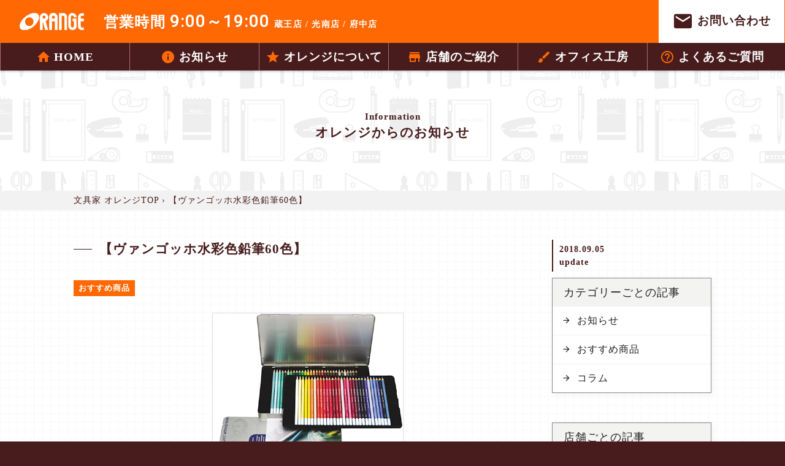

--- FILE ---
content_type: text/html; charset=UTF-8
request_url: https://e-orange.jp/archives/662
body_size: 30378
content:
<!DOCTYPE html>
<html lang="ja">
<head>
<meta charset="UTF-8">
<title>【ヴァンゴッホ水彩色鉛筆60色】 | 文具家 オレンジ</title>
<meta name="viewport" content="width=device-width, initial-scale=10.0, maximum-scale=1, user-scalable=yes"/>
<meta name="format-detection" content="telephone=no">

	<style type="text/css">
		#fancybox-close{right:-15px;top:-15px}
		div#fancybox-content{border-color:#ffffff}
		div#fancybox-title{background-color:#ffffff}
		div#fancybox-outer{background-color:#ffffff}
		div#fancybox-title-inside{color:#333333}
	</style>

	
<!-- All in One SEO Pack 2.7.2 by Michael Torbert of Semper Fi Web Design[67,82] -->
<meta name="description"  content="メーカー価格（税込）12.960円を46％offの税込6,980円!! 水で溶かすと水彩画のタッチになる色鉛筆。 発色に優れ、水溶けも良く美しい作品に仕上がります。 普通に水彩色鉛筆で描いたあと水筆で塗っていきます。 水彩色鉛筆は、色の混ぜ方や水の含ませ方で色合いが変わるので最初はちょっとむずかしいけど、" />

<link rel="canonical" href="https://e-orange.jp/archives/662" />
			<script type="text/javascript" >
				window.ga=window.ga||function(){(ga.q=ga.q||[]).push(arguments)};ga.l=+new Date;
				ga('create', 'UA-126120150-1', 'auto');
				// Plugins
				
				ga('send', 'pageview');
			</script>
			<script async src="https://www.google-analytics.com/analytics.js"></script>
			<!-- /all in one seo pack -->
<link rel='dns-prefetch' href='//fonts.googleapis.com' />
<link rel='dns-prefetch' href='//s.w.org' />
<link rel="alternate" type="application/rss+xml" title="文具家 オレンジ &raquo; 【ヴァンゴッホ水彩色鉛筆60色】 のコメントのフィード" href="https://e-orange.jp/archives/662/feed" />
		<script type="text/javascript">
			window._wpemojiSettings = {"baseUrl":"https:\/\/s.w.org\/images\/core\/emoji\/11\/72x72\/","ext":".png","svgUrl":"https:\/\/s.w.org\/images\/core\/emoji\/11\/svg\/","svgExt":".svg","source":{"concatemoji":"https:\/\/e-orange.jp\/owp\/wp-includes\/js\/wp-emoji-release.min.js?ver=4.9.26"}};
			!function(e,a,t){var n,r,o,i=a.createElement("canvas"),p=i.getContext&&i.getContext("2d");function s(e,t){var a=String.fromCharCode;p.clearRect(0,0,i.width,i.height),p.fillText(a.apply(this,e),0,0);e=i.toDataURL();return p.clearRect(0,0,i.width,i.height),p.fillText(a.apply(this,t),0,0),e===i.toDataURL()}function c(e){var t=a.createElement("script");t.src=e,t.defer=t.type="text/javascript",a.getElementsByTagName("head")[0].appendChild(t)}for(o=Array("flag","emoji"),t.supports={everything:!0,everythingExceptFlag:!0},r=0;r<o.length;r++)t.supports[o[r]]=function(e){if(!p||!p.fillText)return!1;switch(p.textBaseline="top",p.font="600 32px Arial",e){case"flag":return s([55356,56826,55356,56819],[55356,56826,8203,55356,56819])?!1:!s([55356,57332,56128,56423,56128,56418,56128,56421,56128,56430,56128,56423,56128,56447],[55356,57332,8203,56128,56423,8203,56128,56418,8203,56128,56421,8203,56128,56430,8203,56128,56423,8203,56128,56447]);case"emoji":return!s([55358,56760,9792,65039],[55358,56760,8203,9792,65039])}return!1}(o[r]),t.supports.everything=t.supports.everything&&t.supports[o[r]],"flag"!==o[r]&&(t.supports.everythingExceptFlag=t.supports.everythingExceptFlag&&t.supports[o[r]]);t.supports.everythingExceptFlag=t.supports.everythingExceptFlag&&!t.supports.flag,t.DOMReady=!1,t.readyCallback=function(){t.DOMReady=!0},t.supports.everything||(n=function(){t.readyCallback()},a.addEventListener?(a.addEventListener("DOMContentLoaded",n,!1),e.addEventListener("load",n,!1)):(e.attachEvent("onload",n),a.attachEvent("onreadystatechange",function(){"complete"===a.readyState&&t.readyCallback()})),(n=t.source||{}).concatemoji?c(n.concatemoji):n.wpemoji&&n.twemoji&&(c(n.twemoji),c(n.wpemoji)))}(window,document,window._wpemojiSettings);
		</script>
		<style type="text/css">
img.wp-smiley,
img.emoji {
	display: inline !important;
	border: none !important;
	box-shadow: none !important;
	height: 1em !important;
	width: 1em !important;
	margin: 0 .07em !important;
	vertical-align: -0.1em !important;
	background: none !important;
	padding: 0 !important;
}
</style>
<link rel='stylesheet' id='reset-css'  href='https://e-orange.jp/owp/wp-content/themes/orange/css/reset.css?ver=4.9.26' type='text/css' media='all' />
<link rel='stylesheet' id='slick-css'  href='https://e-orange.jp/owp/wp-content/themes/orange/css/slick.css?ver=4.9.26' type='text/css' media='all' />
<link rel='stylesheet' id='slick-theme-css'  href='https://e-orange.jp/owp/wp-content/themes/orange/css/slick-theme.css?ver=4.9.26' type='text/css' media='all' />
<link rel='stylesheet' id='common-style-css'  href='https://e-orange.jp/owp/wp-content/themes/orange/css/common.css?ver=4.9.26' type='text/css' media='all' />
<link rel='stylesheet' id='include-css'  href='https://e-orange.jp/owp/wp-content/themes/orange/css/include.css?ver=4.9.26' type='text/css' media='all' />
<link rel='stylesheet' id='material-icons-css'  href='//fonts.googleapis.com/icon?family=Material+Icons&#038;ver=4.9.26' type='text/css' media='all' />
<link rel='stylesheet' id='font-css'  href='//fonts.googleapis.com/css?family=Roboto&#038;ver=4.9.26' type='text/css' media='all' />
<link rel='stylesheet' id='fancybox-css'  href='https://e-orange.jp/owp/wp-content/plugins/fancybox-for-wordpress/fancybox/fancybox.css?ver=4.9.26' type='text/css' media='all' />
<link rel='stylesheet' id='addtoany-css'  href='https://e-orange.jp/owp/wp-content/plugins/add-to-any/addtoany.min.css?ver=1.15' type='text/css' media='all' />
<script type='text/javascript' src='https://e-orange.jp/owp/wp-includes/js/jquery/jquery.js?ver=1.12.4'></script>
<script type='text/javascript' src='https://e-orange.jp/owp/wp-includes/js/jquery/jquery-migrate.min.js?ver=1.4.1'></script>
<script type='text/javascript' src='https://e-orange.jp/owp/wp-content/themes/orange/js/slick.min.js?ver=4.9.26'></script>
<script type='text/javascript' src='https://e-orange.jp/owp/wp-content/themes/orange/js/RotatingText.js?ver=4.9.26'></script>
<script type='text/javascript' src='https://e-orange.jp/owp/wp-content/themes/orange/js/loader.js?ver=4.9.26'></script>
<script type='text/javascript' src='https://e-orange.jp/owp/wp-content/themes/orange/js/foot-fixed.js?ver=4.9.26'></script>
<script type='text/javascript' src='https://e-orange.jp/owp/wp-content/themes/orange/js/jquery.matchHeight.js?ver=4.9.26'></script>
<script type='text/javascript' src='https://e-orange.jp/owp/wp-content/themes/orange/js/common-script.js?ver=4.9.26'></script>
<script type='text/javascript' src='https://cdnjs.cloudflare.com/ajax/libs/jquery-cookie/1.4.1/jquery.cookie.min.js?ver=4.9.26'></script>
<script type='text/javascript' src='https://e-orange.jp/owp/wp-content/themes/orange/js/loader-cookie.js?ver=4.9.26'></script>
<script type='text/javascript' src='https://e-orange.jp/owp/wp-content/plugins/add-to-any/addtoany.min.js?ver=1.1'></script>
<script type='text/javascript' src='https://e-orange.jp/owp/wp-content/plugins/fancybox-for-wordpress/fancybox/jquery.fancybox.js?ver=1.3.8'></script>
<link rel='https://api.w.org/' href='https://e-orange.jp/wp-json/' />
<link rel="EditURI" type="application/rsd+xml" title="RSD" href="https://e-orange.jp/owp/xmlrpc.php?rsd" />
<link rel="wlwmanifest" type="application/wlwmanifest+xml" href="https://e-orange.jp/owp/wp-includes/wlwmanifest.xml" /> 
<link rel='next' title='【文具実験室】なぜボールペンが書けなくなるの？' href='https://e-orange.jp/archives/691' />
<meta name="generator" content="WordPress 4.9.26" />
<link rel='shortlink' href='https://e-orange.jp/?p=662' />
<link rel="alternate" type="application/json+oembed" href="https://e-orange.jp/wp-json/oembed/1.0/embed?url=https%3A%2F%2Fe-orange.jp%2Farchives%2F662" />
<link rel="alternate" type="text/xml+oembed" href="https://e-orange.jp/wp-json/oembed/1.0/embed?url=https%3A%2F%2Fe-orange.jp%2Farchives%2F662&#038;format=xml" />

<script data-cfasync="false">
window.a2a_config=window.a2a_config||{};a2a_config.callbacks=[];a2a_config.overlays=[];a2a_config.templates={};a2a_localize = {
	Share: "共有",
	Save: "ブックマーク",
	Subscribe: "購読",
	Email: "メール",
	Bookmark: "ブックマーク",
	ShowAll: "すべて表示する",
	ShowLess: "小さく表示する",
	FindServices: "サービスを探す",
	FindAnyServiceToAddTo: "追加するサービスを今すぐ探す",
	PoweredBy: "Powered by",
	ShareViaEmail: "メールでシェアする",
	SubscribeViaEmail: "メールで購読する",
	BookmarkInYourBrowser: "ブラウザにブックマーク",
	BookmarkInstructions: "このページをブックマークするには、 Ctrl+D または \u2318+D を押下。",
	AddToYourFavorites: "お気に入りに追加",
	SendFromWebOrProgram: "任意のメールアドレスまたはメールプログラムから送信",
	EmailProgram: "メールプログラム",
	More: "詳細&#8230;",
	ThanksForSharing: "Thanks for sharing!",
	ThanksForFollowing: "Thanks for following!"
};

(function(d,s,a,b){a=d.createElement(s);b=d.getElementsByTagName(s)[0];a.async=1;a.src="https://static.addtoany.com/menu/page.js";b.parentNode.insertBefore(a,b);})(document,"script");
</script>

<!-- Fancybox for WordPress -->
<script type="text/javascript">
jQuery(function(){

jQuery.fn.getTitle = function() { // Copy the title of every IMG tag and add it to its parent A so that fancybox can show titles
	var arr = jQuery("a.fancybox");
	jQuery.each(arr, function() {
		var title = jQuery(this).children("img").attr("title");
		jQuery(this).attr('title',title);
	})
}

// Supported file extensions
var thumbnails = jQuery("a:has(img)").not(".nolightbox").filter( function() { return /\.(jpe?g|png|gif|bmp)$/i.test(jQuery(this).attr('href')) });

thumbnails.addClass("fancybox").attr("rel","fancybox").getTitle();
jQuery("a.fancybox").fancybox({
	'cyclic': false,
	'autoScale': true,
	'padding': 5,
	'opacity': true,
	'speedIn': 500,
	'speedOut': 500,
	'changeSpeed': 300,
	'overlayShow': true,
	'overlayOpacity': "0.4",
	'overlayColor': "#666",
	'titleShow': true,
	'titlePosition': 'inside',
	'enableEscapeButton': true,
	'showCloseButton': true,
	'showNavArrows': true,
	'hideOnOverlayClick': true,
	'hideOnContentClick': false,
	'width': 560,
	'height': 340,
	'transitionIn': "fade",
	'transitionOut': "fade",
	'centerOnScroll': true
});


})
</script>
<!-- END Fancybox for WordPress -->
<!--[if lt IE 9]>
<script src="https://e-orange.jp/owp/wp-content/themes/orange/js/html5.js"></script>
<script type='text/javascript' src='https://e-orange.jp/owp/wp-content/themes/orange/js/selectivizr-min.js'></script>
<![endif]-->
	
</head>
	
<body class="post-template-default single single-post postid-662 single-format-standard reset">

<div id="loader_bg">
	<div id="loader">
		<div class="loader_wrapper">
			<div class="loader_inner">
				<div class="svg inline-block">
					<img src="https://e-orange.jp/owp/wp-content/themes/orange/img/red_logo.svg">
				</div>
				<div class="text">
					<p class="indent"><i class="material-icons">search</i> きっと役立つ、</p>
					<p>
					<span class="word">新たな発見。</span>
					</p>
				</div>
			</div>
		</div>
	</div>
</div>

<div id="wrap">
<div id="pagetop">

<!-- HEADER -->
<header class="fixed">
	<div class="head_content alignc">
		<div class="head_top">
			<div class="inner">
				<a href="https://e-orange.jp" class="head_logo">
					<h1>
						<img src="https://e-orange.jp/owp/wp-content/themes/orange/img/white_logo.svg" alt="オレンジ文具｜ビジネス用品の専門店" class="wide"/>
					</h1>
				</a>
				<p class="alignl">
					営業時間 
					<span class="alpha">9:00～19:00</span> 
					<small class="sp_non">蔵王店 / 光南店 / 府中店</small>
				</p>
			</div>
			<span class="head_btn">
				<span class="head_menu">
					<i class="material-icons">menu</i>
					<span class="tb_non sp_non">メニュー</span>
				</span>
				<a href="https://ssl.form-mailer.jp/fms/05e3e6bc577091" target="_blank" class="head_contact">
					<span class="btn_txt">
						<i class="material-icons">mail</i>
						<span class="tb_non sp_non">お問い合わせ</span>
					</span>
				</a>
			</span>
		</div>
		<div class="clearfix"></div>

		<nav class="menu_wrapper">
			<ul class="menu_parent clearfix">
				<li id="menu-item-268" class="menu-item menu-item-type-post_type menu-item-object-page menu-item-home"><a data-icon="home" href="https://e-orange.jp/" class="menu_parent_inner"><i class="material-icons">home</i><span>HOME</span></a></li>
<li id="menu-item-873" class="menu-item menu-item-type-taxonomy menu-item-object-category"><a data-icon="info" href="https://e-orange.jp/archives/category/info" class="menu_parent_inner"><i class="material-icons">info</i><span>お知らせ</span></a></li>
<li id="menu-item-212" class="arrow menu-item menu-item-type-post_type menu-item-object-page menu-item-has-children"><p class="menu_parent_inner"><i class="material-icons">star</i><span>オレンジについて</span></p>
<ul class="sub-menu">
	<li id="menu-item-359" class="menu-item menu-item-type-custom menu-item-object-custom"><a data-icon="arrow_forward" href="https://e-orange.jp/about/"><i class="material-icons">arrow_forward</i><span>会社概要</span></a></li>
	<li id="menu-item-184" class="menu-item menu-item-type-post_type menu-item-object-page"><a data-icon="arrow_forward" href="https://e-orange.jp/about/goods"><i class="material-icons">arrow_forward</i><span>品揃え地域一番店を目指して</span></a></li>
	<li id="menu-item-183" class="menu-item menu-item-type-post_type menu-item-object-page"><a data-icon="arrow_forward" href="https://e-orange.jp/about/service"><i class="material-icons">arrow_forward</i><span>丁寧な接客対応</span></a></li>
	<li id="menu-item-185" class="menu-item menu-item-type-post_type menu-item-object-page"><a data-icon="arrow_forward" href="https://e-orange.jp/about/office-studio"><i class="material-icons">arrow_forward</i><span>多種多様なオフィス工房</span></a></li>
	<li id="menu-item-214" class="menu-item menu-item-type-post_type menu-item-object-page"><a data-icon="arrow_forward" href="https://e-orange.jp/about/discover"><i class="material-icons">arrow_forward</i><span>きっと見つかる！新しい発見</span></a></li>
</ul>
</li>
<li id="menu-item-188" class="arrow menu-item menu-item-type-custom menu-item-object-custom menu-item-home menu-item-has-children"><p class="menu_parent_inner"><i class="material-icons">store</i><span>店舗のご紹介</span></p>
<ul class="sub-menu">
	<li id="menu-item-187" class="menu-item menu-item-type-post_type menu-item-object-page"><a data-icon="arrow_forward" href="https://e-orange.jp/shop-zaoh"><i class="material-icons">arrow_forward</i><span>蔵王店</span></a></li>
	<li id="menu-item-186" class="menu-item menu-item-type-post_type menu-item-object-page"><a data-icon="arrow_forward" href="https://e-orange.jp/shop-konan"><i class="material-icons">arrow_forward</i><span>光南店</span></a></li>
	<li id="menu-item-219" class="menu-item menu-item-type-post_type menu-item-object-page"><a data-icon="arrow_forward" href="https://e-orange.jp/shop-fuchu"><i class="material-icons">arrow_forward</i><span>府中店</span></a></li>
</ul>
</li>
<li id="menu-item-211" class="arrow menu-item menu-item-type-custom menu-item-object-custom menu-item-home menu-item-has-children"><p class="menu_parent_inner"><i class="material-icons">brush</i><span>オフィス工房</span></p>
<ul class="sub-menu">
	<li id="menu-item-519" class="menu-item menu-item-type-post_type menu-item-object-office"><a data-icon="arrow_forward" href="https://e-orange.jp/archives/office/seal"><i class="material-icons">arrow_forward</i><span>印鑑・ゴム印作製</span></a></li>
	<li id="menu-item-524" class="menu-item menu-item-type-post_type menu-item-object-office"><a data-icon="arrow_forward" href="https://e-orange.jp/archives/office/card"><i class="material-icons">arrow_forward</i><span>名刺・封筒・ハガキ・賞状印刷</span></a></li>
	<li id="menu-item-596" class="menu-item menu-item-type-post_type menu-item-object-office"><a data-icon="arrow_forward" href="https://e-orange.jp/archives/office/name"><i class="material-icons">arrow_forward</i><span>各種名入れ</span></a></li>
	<li id="menu-item-601" class="menu-item menu-item-type-post_type menu-item-object-office"><a data-icon="arrow_forward" href="https://e-orange.jp/archives/office/copy"><i class="material-icons">arrow_forward</i><span>コピーなど各種印刷・ラミネート加工</span></a></li>
	<li id="menu-item-604" class="menu-item menu-item-type-post_type menu-item-object-office"><a data-icon="arrow_forward" href="https://e-orange.jp/archives/office/plate"><i class="material-icons">arrow_forward</i><span>名札・プレート作成・切り文字作成</span></a></li>
</ul>
</li>
<li id="menu-item-218" class="menu-item menu-item-type-post_type menu-item-object-page"><a data-icon="help_outline" href="https://e-orange.jp/faq" class="menu_parent_inner"><i class="material-icons">help_outline</i><span>よくあるご質問</span></a></li>
			</ul>
		</nav>
	</div>
</header>
<!-- /HEADER -->

</div>
<!-- CONTENTS -->


<div class="page_wrapper single_wrapper">
	<main class="texture_bg hidden">
		<div class="fv_wrapper alignc">
			<div class="content_wrapper alignc">
				<div class="ttl alignc inline-block">
					<small>Information</small>
					<h2><span class="sp_non">オレンジからの</span>お知らせ</h2>
				</div>
			</div>
		</div>
		
		
		
		<div class="pankuzu_wrapper">
			<div class="main_view">
				<div class="content_wrapper">
					<a href="https://e-orange.jp"><span>文具家 オレンジ</span>TOP</a>&nbsp;&rsaquo;&nbsp;【ヴァンゴッホ水彩色鉛筆60色】				</div>
			</div>
		</div>

		<div class="main_view">
			<div class="content_wrapper clearfix float-appear">
				<div class="info_wrapper post_info_wrapper single_wrapper">
										<div class="page_wrapper_ttl clearfix">
						<h3 class="content_ttl">【ヴァンゴッホ水彩色鉛筆60色】</h3>
						<p>
							<time datetime="2018-09-05">2018.09.05</time><br class="sp_non">
							update
						</p>
					</div>
					<div class="left_content">
						
						<span class="info_cat"><ul class="post-categories">
	<li><a href="https://e-orange.jp/archives/category/recommend" rel="category tag">おすすめ商品</a></li></ul></span>			

						
						<section class="inner_content margin_t">


												<div class="">
							<ul class="slider_post margin_b">
																	<li class="slide_list left ">
										<a href="https://e-orange.jp/owp/wp-content/uploads/2018/09/vangoght9774.jpg" title="">
											<img width="310" height="273" src="https://e-orange.jp/owp/wp-content/uploads/2018/09/vangoght9774.jpg" class="attachment- size-" alt="" srcset="https://e-orange.jp/owp/wp-content/uploads/2018/09/vangoght9774.jpg 310w, https://e-orange.jp/owp/wp-content/uploads/2018/09/vangoght9774-300x264.jpg 300w" sizes="(max-width: 310px) 100vw, 310px" />										</a>
									</li>
															</ul>
							<div class="clear"></div>
						</div>
						
						<div class="text_box"><div class="addtoany_share_save_container addtoany_content addtoany_content_top"><div class="a2a_kit a2a_kit_size_32 addtoany_list" data-a2a-url="https://e-orange.jp/archives/662" data-a2a-title="【ヴァンゴッホ水彩色鉛筆60色】"><a class="a2a_button_twitter" href="https://www.addtoany.com/add_to/twitter?linkurl=https%3A%2F%2Fe-orange.jp%2Farchives%2F662&amp;linkname=%E3%80%90%E3%83%B4%E3%82%A1%E3%83%B3%E3%82%B4%E3%83%83%E3%83%9B%E6%B0%B4%E5%BD%A9%E8%89%B2%E9%89%9B%E7%AD%8660%E8%89%B2%E3%80%91" title="Twitter" rel="nofollow noopener" target="_blank"></a><a class="a2a_button_facebook" href="https://www.addtoany.com/add_to/facebook?linkurl=https%3A%2F%2Fe-orange.jp%2Farchives%2F662&amp;linkname=%E3%80%90%E3%83%B4%E3%82%A1%E3%83%B3%E3%82%B4%E3%83%83%E3%83%9B%E6%B0%B4%E5%BD%A9%E8%89%B2%E9%89%9B%E7%AD%8660%E8%89%B2%E3%80%91" title="Facebook" rel="nofollow noopener" target="_blank"></a><a class="a2a_button_line" href="https://www.addtoany.com/add_to/line?linkurl=https%3A%2F%2Fe-orange.jp%2Farchives%2F662&amp;linkname=%E3%80%90%E3%83%B4%E3%82%A1%E3%83%B3%E3%82%B4%E3%83%83%E3%83%9B%E6%B0%B4%E5%BD%A9%E8%89%B2%E9%89%9B%E7%AD%8660%E8%89%B2%E3%80%91" title="Line" rel="nofollow noopener" target="_blank"></a></div></div><h4>メーカー価格（税込）12.960円を46％offの税込6,980円!!</h4>
<p>水で溶かすと水彩画のタッチになる色鉛筆。</p>
<p>発色に優れ、水溶けも良く美しい作品に仕上がります。</p>
<p>&nbsp;</p>
<p>普通に水彩色鉛筆で描いたあと水筆で塗っていきます。</p>
<p>&nbsp;</p>
<p><img src="https://e-orange.jp/owp/wp-content/uploads/2018/09/072f4f0d45d3d903d40e6a307f5ae839.jpg" alt="" /></p>
<p>&nbsp;</p>
<p>水彩色鉛筆は、色の混ぜ方や水の含ませ方で色合いが変わるので最初はちょっとむずかしいけど、</p>
<p>塗っていると楽しいですよ。</p><div class="addtoany_share_save_container addtoany_content addtoany_content_bottom"><div class="a2a_kit a2a_kit_size_32 addtoany_list" data-a2a-url="https://e-orange.jp/archives/662" data-a2a-title="【ヴァンゴッホ水彩色鉛筆60色】"><a class="a2a_button_twitter" href="https://www.addtoany.com/add_to/twitter?linkurl=https%3A%2F%2Fe-orange.jp%2Farchives%2F662&amp;linkname=%E3%80%90%E3%83%B4%E3%82%A1%E3%83%B3%E3%82%B4%E3%83%83%E3%83%9B%E6%B0%B4%E5%BD%A9%E8%89%B2%E9%89%9B%E7%AD%8660%E8%89%B2%E3%80%91" title="Twitter" rel="nofollow noopener" target="_blank"></a><a class="a2a_button_facebook" href="https://www.addtoany.com/add_to/facebook?linkurl=https%3A%2F%2Fe-orange.jp%2Farchives%2F662&amp;linkname=%E3%80%90%E3%83%B4%E3%82%A1%E3%83%B3%E3%82%B4%E3%83%83%E3%83%9B%E6%B0%B4%E5%BD%A9%E8%89%B2%E9%89%9B%E7%AD%8660%E8%89%B2%E3%80%91" title="Facebook" rel="nofollow noopener" target="_blank"></a><a class="a2a_button_line" href="https://www.addtoany.com/add_to/line?linkurl=https%3A%2F%2Fe-orange.jp%2Farchives%2F662&amp;linkname=%E3%80%90%E3%83%B4%E3%82%A1%E3%83%B3%E3%82%B4%E3%83%83%E3%83%9B%E6%B0%B4%E5%BD%A9%E8%89%B2%E9%89%9B%E7%AD%8660%E8%89%B2%E3%80%91" title="Line" rel="nofollow noopener" target="_blank"></a></div></div></div>

						
												<div class="pager alignc">
							<div class="prev inline-block">
															</div>
							<div class="next inline-block">
								<a href="https://e-orange.jp/archives/691">【文具実験室】なぜボールペン...</a>							</div>
						</div>
											</div>

					
<!-- SIDE -->
<aside class="side_bar sidebar_info">
	<div class="side_category"><div class="nav_ttl">カテゴリーごとの記事</div>		<ul>
	<li class="cat-item cat-item-1"><a href="https://e-orange.jp/archives/category/info" >お知らせ</a>
</li>
	<li class="cat-item cat-item-2"><a href="https://e-orange.jp/archives/category/recommend" >おすすめ商品</a>
</li>
	<li class="cat-item cat-item-10"><a href="https://e-orange.jp/archives/category/column" >コラム</a>
</li>
		</ul>
</div>	<div class="side_category">
		<div class="nav_ttl">店舗ごとの記事</div>
		<ul>
						<li class="anime"><a href="https://e-orange.jp/archives/shop/shop-zaoh">オレンジ蔵王店</a></li>
						<li class="anime"><a href="https://e-orange.jp/archives/shop/shop-konan">オレンジ光南店</a></li>
						<li class="anime"><a href="https://e-orange.jp/archives/shop/shop-fuchu">オレンジ府中店</a></li>
					</ul>
	</div>
	<!--<div class="side_category">
		<div class="nav_ttl">商品ごとの記事</div>
		<ul>
						<li class="anime"><a href="https://e-orange.jp/archives/goods/oa">OA用品（電子文具）</a></li>
						<li class="anime"><a href="https://e-orange.jp/archives/goods/file">収録用品</a></li>
						<li class="anime"><a href="https://e-orange.jp/archives/goods/cabinet">収納用品</a></li>
						<li class="anime"><a href="https://e-orange.jp/archives/goods/stationery">事務用品</a></li>
						<li class="anime"><a href="https://e-orange.jp/archives/goods/stamp_and_plate">印章・表示用品</a></li>
						<li class="anime"><a href="https://e-orange.jp/archives/goods/pen">筆記用品</a></li>
						<li class="anime"><a href="https://e-orange.jp/archives/goods/calligraphy">製図・書道用品</a></li>
						<li class="anime"><a href="https://e-orange.jp/archives/goods/kids">学童用品</a></li>
						<li class="anime"><a href="https://e-orange.jp/archives/goods/paper">紙製品</a></li>
						<li class="anime"><a href="https://e-orange.jp/archives/goods/leather">皮革製品</a></li>
						<li class="anime"><a href="https://e-orange.jp/archives/goods/%e7%94%9f%e6%b4%bb%e7%94%a8%e5%93%81">生活用品</a></li>
					</ul>
	</div>	-->
</aside>
<!-- /SIDE -->

				</div>
			</div>
		</div>

		
	</main>
</div>




<!-- /CONTENTS -->

<!-- FOOTER -->
<footer class="texture_bg">

<!--スマホ用特売バナー-->
	<!--<div class="float-disappear">
		<div class="fixed_wrapper">
			<div class="sale_bnr">
				<a href="https://e-orange.jp/archives/965" target="_blank" class="fixed_bnr sale anime pc_non">
					<img src="https://e-orange.jp/owp/wp-content/themes/orange/img/sale_sp.gif" alt="特売情報" class="wide"/>
				</a>
			</div>
		</div>
	</div>-->
<!--スマホ用特売バナー-->
	
	<section class="shop_wrapper gray_bg">
		<div class="main_view">
			<div class="content_wrapper alignc">
				<div class="ttl alignc inline-block">
					<small>Shop Information</small>
					<h2>店舗情報</h2>
					<h3>営業時間：AM9:00～PM7:00<br>
					店休日：元日、2月と8月の最終水曜日</h3>
				</div>
				<ul class="clearfix">
					<li>
						<a href="https://e-orange.jp/shop-zaoh/" class="block hover">
							<img src="https://e-orange.jp/owp/wp-content/themes/orange/img/shop_zaoh.jpg" alt="蔵王店" class="opacity" />
						</a>
						<p>蔵王店</p>
						<div class="tel call inline-block alpha" data-tel="0849264611">
							<i class="material-icons">phone</i>
							<span class="sp_non">084-926-4611</span>
						</div>
											</li>
					<li>
						<a href="https://e-orange.jp/shop-konan/" class="block hover">
							<img src="https://e-orange.jp/owp/wp-content/themes/orange/img/shop_konan.jpg" alt="光南店" class="opacity" />
						</a>
						<p>光南店</p>
						<div class="tel call inline-block alpha" data-tel="0849280345">
							<i class="material-icons">phone</i>
							<span class="sp_non">084-928-0345</span>
						</div>
											</li>
					<li>
						<a href="https://e-orange.jp/shop-fuchu/" class="block hover">
							<img src="https://e-orange.jp/owp/wp-content/themes/orange/img/shop_fuchu.jpg" alt="府中店" class="opacity" />
						</a>
						<p>府中店</p>
						<div class="tel call inline-block alpha" data-tel="0847471080">
							<i class="material-icons">phone</i>
							<span class="sp_non">0847-47-1080</span>
						</div>
											</li>
				</ul>
			</div>
		</div>
	</section>
	
	<div class="float-disappear">
		<div class="fixed_wrapper">
		<!--共通-->
			<div class="gotop anime">
				<a href="#pagetop" class="block relative">
					<p><span class="sp_non">TOP</span></p>
				</a>
			</div>
		<!--共通-->
		
		<!--PCのみ_特売情報バナー-->
			<!--<a href="https://e-orange.jp/archives/965" target="_blank" class="fixed_bnr anime tb_non sp_non">
				<img src="https://e-orange.jp/owp/wp-content/themes/orange/img/sale.png" alt="特売情報"/>
			</a>-->
		<!--PCのみ_特売情報バナー-->	
		
		</div>
	</div>
	
	
	
	<!--NEW店舗共通footer_fixバナー-->
			<!--NEW店舗共通footer_fixバナー-->
	
	
	
	<div class="orange_bg">
		<div class="content_wrapper">
			<div class="outer">
				<div class="link_left left link_btn">
					<a href="https://ssl.form-mailer.jp/fms/05e3e6bc577091" target="_blank" class="block">
						<span class="btn_txt">お問い合わせフォーム
							<i class="material-icons">keyboard_arrow_right</i>	
						</span>
					</a>
				</div>
			</div>
			<div class="link_right left">
				<a href="https://e-orange.jp/faq/" class="block">
					<span class="txt">よくあるご質問</span>
				</a>
				<a href="https://e-orange.jp/privacy-policy/" class="block">
					<span class="txt">プライバシー<br class="pc_non tb_non">ポリシー</span>
				</a>
			</div>
		</div>
		<small class="block copy alignc alpha">
	<span class="sp_non">Copyright </span>(C) ORANGE. All Rights Reserved.
</small>

<!--<small class="copy">

--- FILE ---
content_type: text/css
request_url: https://e-orange.jp/owp/wp-content/themes/orange/css/reset.css?ver=4.9.26
body_size: 4345
content:
@charset "utf-8";
/* CSS Document */

/*===================================================================
//  リセット
//=================================================================*/
html                     {margin:0; padding:0; height:100%; font-size:62.5%;}
body                     {padding:0; margin:0; font-family: "游ゴシック",YuGothic,"ヒラギノ角ゴ ProN W3","Hiragino Kaku Gothic ProN","メイリオ",Meiryo,"ＭＳ Ｐゴシック","MS PGothic","Hiragino Kaku Gothic Pro",Osaka,sans-seri; font-weight: 500; height:100%; width:100%; -webkit-text-size-adjust:100%; position:relative; font-size:1.6rem; line-height:2.0; overflow-x:hidden; color: #222; letter-spacing: .1rem;}
header, nav, main, article, aside, section, footer {display:block;}
figure    {margin:0;}
img       {border:none; vertical-align:bottom;}
.clear    {clear:both; margin:0; padding:0; height:0; width:0;}
.clear hr {display:none; border:none; height:0px;}
* html .clearfix{ zoom: 1; } /* IE6 */
.clearfix:after {
    visibility: hidden;
    display: block;
    content: " ";
    clear: both;
    height: 0;
    }
*:first-child+html .clearfix { zoom: 1; }

.reset p,
.reset ul,
.reset li,
.reset ol  {margin:0; padding:0;}
.reset h1,
.reset h2,
.reset h3,
.reset h4,
.reset h5,
.reset h6  {margin:0;}
.reset em,
.reset var,
.reset address {font-style:normal;}
.reset a       {text-decoration:none; color:inherit;}


/*===================================================================
//  共通設定
//=================================================================*/
.left  {float:left;}
.right {float:right;}

.alignc {text-align:center;}
.alignl {text-align:left;}
.alignr {text-align:right;}

.none         {display:none;}
.block        {display:block;}
.inline-block {display:inline-block;}
.inline       {display:inline;}
.flex         {display:flex;}

.hidden  {overflow:hidden;}
.visible {overflow:visible;}

.vertical-t {vertical-align:top;}
.vertical-m {vertical-align:middle;}
.vertical-b {vertical-align:bottom;}

.font-bold     {font-weight:bold;}
.font-normal   {font-weight:normal;}
.gothic        {font-family: "游ゴシック",YuGothic,"ヒラギノ角ゴ ProN W3","Hiragino Kaku Gothic ProN","メイリオ",Meiryo,"ＭＳ Ｐゴシック","MS PGothic","Hiragino Kaku Gothic Pro",Osaka,sans-seri; font-weight: 500;}
.mincho        {font-family: "ヒラギノ明朝 Pro W3","HG明朝E","ＭＳ Ｐ明朝","ＭＳ 明朝",serif;}
.mincho2       {font-family: "游明朝", YuMincho, "ヒラギノ明朝 Pro W3","HG明朝E","ＭＳ Ｐ明朝","ＭＳ 明朝",serif;}
.gudea         {font-family: 'Gudea', sans-serif; letter-spacing: .01em; font-weight: 700;}
.noto-serif  {font-family: 'Noto Serif', serif;}
.alpha		 {font-family: 'Roboto', sans-serif; letter-spacing: 0.2rem;}


.radius-5 {border-radius:5px;}

.box {box-sizing:border-box;}
.relative {position:relative;}

.anime {transition:all .2s;}
a:hover img.opacity {opacity:0.85;}
.wide             {width:100%; height:auto;}
.mx-wide          {max-width: 100%;}
.wide90           {width: 90%; margin: 0 auto;}

.no-margin-t  {margin-top:0!important;}
.no-margin-b  {margin-bottom:0!important;}
.no-margin-l  {margin-left:0!important;}
.no-margin-r  {margin-right:0!important;}
.no-padding-t {padding-top:0!important;}
.no-padding-b {padding-bottom:0!important;}
.no-padding-l {padding-left:0!important;}
.no-padding-r {padding-right:0!important;}

.space-top          {padding-top: 5em;}
.space-btm          {padding-bottom: 6.5em;}
.contents-space-top {padding-top: 7.5em;}
.contents-space-btm {padding-bottom: 9.5em;}
.contents-most-top  {padding-top: 9em;}
.contents-most-btm  {padding-bottom: 4em;}

.after-arrow:after                     {content:" ≫";}
.after-endmark:not(:last-child):after  {content: " / ";}
.ellipsis                              {width:100%; text-overflow:ellipsis; overflow:hidden; white-space:nowrap; display:block;}

.noscroll {position: fixed; overflow-y: scroll;}
.bg-c     {background-position: center top; background-repeat: no-repeat;}

.appear-contents,
.appear-delay > li {position: relative; opacity: 0; top: 20px; -webkit-transform: translate3d(0,0,0);}

table.base-table     {width: 100%; border-collapse: collapse;}

--- FILE ---
content_type: text/css
request_url: https://e-orange.jp/owp/wp-content/themes/orange/css/common.css?ver=4.9.26
body_size: 45044
content:
@charset "utf-8";
/* CSS Document */

/*===================================================================
//  基本設定
//=================================================================*/
body { background: #481c1c; overflow-y: scroll; }
#pagetop,
#contents,
#pagebottom { word-break: break-all; /*min-width: 1080px;*/}
#contents { position: relative; }

.content_wrapper { padding-bottom: 5.5em; }

.ttl { position: relative; margin: 0 auto; color: #481c1c; line-height: 1.5; font-weight: bold; font-size: 14px; padding-top: 4.5em; }
.ttl h2 { margin-bottom: 1em; }
.ttl small { font-size: 15px; }
.ttl h3 { font-size: 16px; color: #222; line-height: 1.8em; padding-bottom: 2.5em; }

.orange_bg { background: #ff6803; }
.brown_bg { background: #481c1c; }
.gray_bg { background: #f1f1f1; }
.texture_bg { background: url(../img/pattern.gif) repeat; }
.hov_wite { background: #fff; display: block; }
.link_color { color: #3597d2; text-decoration: underline; }

/*.layer { width: 100%; height: 100%; transition: all .2s; }
.layer:hover { background: rgba(255,255,255,0.7); }*/

.link_btn { display: table; }
.link_btn a { background: #481c1c; color: #fff; font-weight: 500; display: table-cell; vertical-align: middle; text-align: center;  position: relative; transition: .3s; }
.link_btn span.btn_txt, .link_btn i { vertical-align: middle; font-weight: 500; position: relative; z-index: 2; }

.link_btn a:before {
  position: absolute;
  top: 0;
  right: 0;
  bottom: 0;
  left: 0;
  z-index: 1;
  content: '';
  background: #440f0f;
  transform-origin: right top;
  transform: scale(0, 1);
  transition: transform .3s; }

.margin_b { margin-bottom: 2em !important; }
.red { color: #ff680b !important; }

.slider_arrows { padding: 23px 0; width: 30px; color: #e7151a; vertical-align: middle; position: absolute; top: 32%; z-index: 10; cursor: pointer; opacity: 0.9; text-shadow: 2px 2px 10px rgba(0,0,0,0.1);}
.slider_arrows i { }
.slider_arrows.prev { left:-6px; }
.slider_arrows.next { right: 23px; }
.slick-dots li.slick-active button:before,
.slick-dots li button:before { color: #fff; }

.shop_name { font-size: 13px; margin-right: 0.5rem; }
.shop_name:first-child { border-left: 1px solid #222; padding-left: 1em; }
.shop_name:after { content: '/'; margin-left: 0.5rem; }
.shop_name:last-child:after { content: none; }

/*===================================================================
//  LOADER
//=================================================================*/
#loader_bg { display: block; position: fixed; width: 100%; height: 100%; top: 0px; left: 0px; background: #fff; z-index: 100; }
#loader { display: block; width: 100%; height: 100%; }
#loader .loader_wrapper { position: relative; display: table; width: 100%; height: 100%; }
#loader .loader_inner { display: table-cell; vertical-align: middle; left: 0; right: 0; margin: 0 auto; text-align: center; color: #fff; z-index: 2; }

#loader .svg { width: 150px; height: auto; }
#loader img  { display: inline-block; padding-bottom: 0.5rem; width: 100%; }
.svg img[src$=".svg"] { width: 100%; }
#loader .text { color: #000; }
#loader .indent { text-indent: -4em; }
#loader p { display: inline-block; vertical-align: top; margin: 0; position: relative; }
#loader i { position: absolute; left: -2em; top: 0.2rem; }
#loader .word { position: absolute; width: 220px; opacity: 0; color: #e6211a; }
#loader .letter { display: inline-block; position: relative; float: left; transform: translateZ(25px); transform-origin: 50% 50% 25px; }
#loader .letter.out { transform: rotateX(90deg); transition: transform 0.32s cubic-bezier(0.55, 0.055, 0.675, 0.19); }
#loader .letter.behind { transform: rotateX(-90deg); }
#loader .letter.in { transform: rotateX(0deg); transition: transform 0.38s cubic-bezier(0.175, 0.885, 0.32, 1.275); }




/*===================================================================
//  ヘッダー
//=================================================================*/


.fixed { position: fixed; top: 0; }
header { width: 100%; z-index: 20; position: fixed; }
.head_content { top: 0; position: relative; box-shadow: 0 2px 3px rgba(0,0,0,0.2); }
.head_content .head_top { height: 70px; background: #ff6803; }
.head_content .inner { width: 68%; height: 100%; display: table; float: left;}
.head_content .inner .head_logo { width: 105px; display: table-cell; vertical-align: middle; padding: 0 2em; }
.head_content .inner .head_logo h1 { display: table; width: 100%; }
.head_content .inner .head_logo img { display: table-cell; vertical-align: middle; }
.head_content .inner p { color: #fff; display: table-cell; vertical-align: middle; font-size: 1.5em; font-weight: bold; letter-spacing: 1.2px; }
.head_content .inner p span.alpha { font-size: 1.1em; }
.head_content .inner p small { font-size: 14px; }

.head_content .head_btn { display: table; width: 32%; height: 100%; overflow: hidden; float: left; letter-spacing: 1px; }
.head_content .head_btn i { vertical-align: middle; margin-bottom: 2px; font-size: 3.5rem; }
.head_content .head_btn .head_menu { width: 50%; display: table-cell; vertical-align: middle; color: #fff; font-size: 19px; font-weight: bold; position: relative; opacity: 0; visibility: hidden; transition:all .3s; cursor: pointer; background: #481c1c; }
.head_content .head_btn .head_menu span, 
.head_content .head_btn .head_menu i { vertical-align: middle; font-weight: 500; position: relative; z-index: 2; }
.head_content .head_btn .head_menu:before {
  position: absolute;
  top: 0;
  right: 0;
  bottom: 0;
  left: 0;
  z-index: 1;
  content: '';
  background: #440f0f;
  transform-origin: right top;
  transform: scale(0, 1);
	transition: transform .3s; }

.head_content.fixed .head_menu { z-index: 1 !important; opacity: 1 !important; visibility: visible !important; }

.head_content .head_btn .head_contact {width: 100%; display: table-cell; vertical-align: middle; font-size: 19px; font-weight: bold; color: #481c1c; background: #fff; }


.head_content nav { background: #481c1c; width: 100%; z-index: 10; top: 70px; left: 0; }
.head_content nav li { color: #fff; font-size: 19px; font-weight: bold; display: table; width: 16.5%; box-sizing: border-box; height: 100%; }
.head_content nav .menu_parent_inner { cursor: pointer; text-decoration: none; width: 100%; vertical-align: middle; }
.head_content nav span { vertical-align: middle; padding-left: 0.3em; color: #fff; }
.head_content nav i { vertical-align: middle; color: #ff6803; }

.head_content nav ul.menu_parent > li { position: relative; }
.head_content nav ul.menu_parent > li .menu_parent_inner { display: table-cell; }
.head_content nav ul.menu_parent > li .i_down { position: absolute; top: 0.6rem; font-size: 1.8em; color: #fff; right: 3%; }

/*.head_content nav ul.menu_child { display: block; width: 100%; }
.head_content nav ul.menu_child > li { width: 100%; float: none; font-size: 16px; display: block; background: #250808; }
.head_content nav ul.menu_child > li a { width: 100%; font-weight: normal; line-height: 1.7; border-bottom: 1px solid #2b0d0d; box-sizing: border-box; padding: 0.8rem 3%; position: relative; padding-left: 3.5em; display: block; cursor: pointer; }*/
/*.head_content nav ul.menu_child > li a:before { content: 'arrow_forward'; font-family: "Material Icons"; position: absolute; left: 2em; }*/
/*.head_content nav ul.menu_child > li a i { position: absolute; left: 1.8rem; color: #fff; font-size: 1.5rem; margin-top: 0.5rem; }*/

.head_content nav ul.sub-menu { display: block; width: 100%; transition:all .2s; }
.head_content nav ul.sub-menu > li { width: 100%; float: none; font-size: 16px; display: block; background: #250808; }
.head_content nav ul.sub-menu > li a { width: 100%; font-weight: normal; line-height: 1.7; border-bottom: 1px solid #2b0d0d; box-sizing: border-box; padding: 0.8rem 3%; position: relative; padding-left: 3.5em; display: block; cursor: pointer; }
/*.head_content nav ul.menu_child > li a:before { content: 'arrow_forward'; font-family: "Material Icons"; position: absolute; left: 2em; }*/
.head_content nav ul.sub-menu > li a i { position: absolute; left: 1.8rem; color: #fff; font-size: 1.5rem; margin-top: 0.5rem; }





/*===================================================================
//  FV
//=================================================================*/


.fv_wrapper { background: url(../img/stationery02_bg.png) repeat center;  background-color: #fff; height: calc(100vh - 116px); min-height: 668px; width: 100%; padding-top: 116px; position: relative; }
.fv_wrapper .absolute {}
.fv_wrapper .main_wrapper { padding-top: 4em; width: 100%; }
.fv_wrapper .content_wrapper { padding-bottom: 0; }
.fv_wrapper .fv_wrapper_inner { height: 200px; display: table; padding-bottom: 0; }
.fv_wrapper .inner { display: table-cell; vertical-align: middle; }

.fv_wrapper .main_img { max-width: 259px; width: 25%; float: left; padding-right: 2%; padding-bottom: 1em; }
.fv_wrapper .main_img img { -webkit-filter: drop-shadow( 4px 4px 0 rgba(0,0,0,0.15)); }
.fv_wrapper .main_img p { font-weight: bold; color: #481c1c; font-size: 1em;}

.fv_wrapper .slider_sp_outer { width: 73%; float: left; padding-top: 1em; }
.fv_wrapper #slider_sp .main_bnr { display: block; width: 32.5%; float: left; }
.fv_wrapper #slider_sp .main_bnr:last-child { padding-right: 0; }
.fv_wrapper #slider_sp .main_bnr img { box-shadow: 4px 4px 0 rgba(0,0,0,0.15);}



.rcmd { padding-bottom: 5.5em; padding-top: 1em; position: relative; }
/*.rcmd .ttl:before { content: url(../img/telescope.svg); position: absolute; bottom: 17px; left: -70px; width: 80px; }*/
.rcmd .ttl { padding-top: 0; display: block; }
.rcmd .ttl small { font-size: 15px; }
.rcmd .product_list { position: absolute; top: 0; right: 0; height: 100%; }
.rcmd .product_list a { display: table; height: 100%; color: #481d1d; background: #ffaa5f; border-radius: 5px; border: 1px solid #481d1d; padding: 0 0.5rem 0 1.5rem; box-sizing: border-box; }
.rcmd .product_list span, .rcmd .product_list i { vertical-align: middle; display: table-cell; }


#slider li { max-width: 227px; outline: 1px solid #481d1d; box-sizing: border-box; list-style: none; margin-right: 13px; overflow: hidden; background: #481d1d; box-shadow: 2px 2px 10px rgba(0,0,0,0.1); }
#slider li a { color: #fff; font-size: 14px; }
#slider li p { padding: 0.5rem 0.5rem 0 0.5rem; text-align: left; line-height: 1.6; height: 70px; overflow: hidden; margin-bottom: 0.8rem; }

#slider .more { width: 227px !important; height: 298px; background: transparent; }
#slider .more a { display: table; width: 100%; height: 100%;}
#slider .more p { text-align: center; vertical-align: middle; position: static; display: table-cell; background: rgba(255, 255, 255, 0.65); color: #481d1d; font-size: 18px; font-weight: bold; }


/**スクロールダウンボタン**/
.scroll_down_btn_01 {
	width: 100%;
	padding-top: 3em;
}
.scroll_down_btn_01 a {
	position: absolute;
	bottom: 0.5em;
	left: 0;
	right: 0;
	z-index: 2;
	display: inline-block;
	-webkit-transform: translate(0, -50%);
	transform: translate(0, -50%);
	text-decoration: none;
	color: #222;
}
.scroll_down_btn_01 a span {
	position: absolute;
	top: -3em;
	left: 50%;
	width: 24px;
	height: 24px;
	margin-left: -12px;
	border-left: 1px solid #222;
	border-bottom: 1px solid #222;
	-webkit-transform: rotate(-45deg);
	transform: rotate(-45deg);
	-webkit-animation: sdb 2s infinite;
	animation: sdb 2s infinite;
	box-sizing: border-box;
}
@-webkit-keyframes sdb {
  0% {
    -webkit-transform: rotate(-45deg) translate(0, 0);
  }
  20% {
    -webkit-transform: rotate(-45deg) translate(-10px, 10px);
  }
  40% {
    -webkit-transform: rotate(-45deg) translate(0, 0);
  }
}
@keyframes sdb {
  0% {
    transform: rotate(-45deg) translate(0, 0);
  }
  20% {
    transform: rotate(-45deg) translate(-10px, 10px);
  }
  40% {
    transform: rotate(-45deg) translate(0, 0);
  }
}


/*===================================================================
//  コンテンツ
//=================================================================*/
.info_wrapper { margin-top: -70px; padding-top: 70px; }
.info_wrapper li { list-style: none; margin-bottom: 1.5rem; background: #fff; }
.info_wrapper a { color: #222; }
.info_wrapper figure { width: 147px; }
.info_wrapper img { height: auto; border: 1px solid #bbb; box-sizing: border-box; }
.info_wrapper .txt { width: calc(100% - 147px); padding: 1em 2%; height: 140px; box-sizing: border-box; overflow: hidden; font-weight: bold; }
/*.info_wrapper .top_txt { border-right: 1px solid #222; margin-right: 1em; }*/
.info_wrapper .top_txt time { font-size: 13px; margin-right: 1em; }
.info_wrapper .info_cat { font-size: 13px; margin-right: 1em; background: #ff6803; color: #fff; padding: 0.5rem 1.5rem; font-weight: bold; margin-bottom: 0.2rem; line-height: 1.8; display: inline-block; line-height: 1.3; }
.info_wrapper .main_txt { font-size: 16px; height: calc(100% - 2.2em); overflow: hidden; line-height: 1.5; }
.info_wrapper .main_txt h3 { font-size: 16px; font-weight: bolder; padding-top: 10px; }
.info_wrapper .main_txt p { font-size: 16px; font-weight: normal; }

.info_wrapper .link_btn { margin: 1.5em auto 0; }
.info_wrapper .link_btn a {  color: #fff; width: 34%; height: 50px; }



.office_wrapper h2 { margin-bottom: 1em; }
.office_wrapper .cat_list { list-style: none; }
.office_wrapper .cat_list li { position: relative; width: 32.5%; height: 256px; margin-right: 1%; outline: 1px solid #bbb; box-sizing: border-box; border-collapse: collapse; list-style: none; overflow: hidden; }
.office_wrapper .cat_list li:nth-child(1) { background: url(../img/office_img_01.jpg) no-repeat center; background-size: cover; }
.office_wrapper .cat_list li:nth-child(2) { background: url(../img/office_img_02.jpg) no-repeat center; background-size: cover; }
.office_wrapper .cat_list li:nth-child(3) { background: url(../img/office_img_03.jpg) no-repeat center; background-size: cover; }
.office_wrapper .cat_list li:nth-child(4) { background: url(../img/office_img_04.jpg) no-repeat center; background-size: cover; }
.office_wrapper .cat_list li:nth-child(5) { background: url(../img/office_img_05.jpg) no-repeat center; background-size: cover; }

.office_wrapper .cat_list a { color: #481c1c; width: 100%; height: 100%; }
.office_wrapper .cat_list .inner_ttl { position: absolute; bottom: 0; padding: 1em 5% 0.3em 5%; 
	background: rgba(255,255,255,0.6);
		/* Permalink - use to edit and share this gradient: http://colorzilla.com/gradient-editor/#ffffff+1,ffffff+100&0+0,0.3+41,0.5+100 */
	background: -moz-linear-gradient(top, rgba(255,255,255,0) 0%, rgba(255,255,255,0.01) 1%, rgba(255,255,255,0.3) 30%, rgba(255,255,255,0.8) 100%);
	background: -webkit-linear-gradient(top, rgba(255,255,255,0) 0%,rgba(255,255,255,0.01) 1%,rgba(255,255,255,0.3) 30%,rgba(255,255,255,0.8) 100%);
	background: linear-gradient(to bottom, rgba(255,255,255,0) 0%,rgba(255,255,255,0.01) 1%,rgba(255,255,255,0.3) 30%,rgba(255,255,255,0.8) 100%); }
.office_wrapper .cat_list .inner_txt { position: absolute; bottom: -256px; padding: 0 5%; width: 100%; height: 100%; display: table; background: rgba(255,255,255,0.9); }
.office_wrapper .cat_list .inner_txt p { display: table-cell; vertical-align: middle; padding: 0 5%; }
.office_wrapper .cat_list .inner_txt p:after { content: '詳しくはこちら'; position: absolute; bottom: 0; right: 0; background: #481c1c; color: #fff; font-size: 13px; padding: 0.2rem 1.3rem 0.1rem 1.5rem; }


.orange_label { background: #ff6803; color: #fff; font-weight: bold; font-size: 13px; padding: 0.3rem 0.8rem; box-shadow: 4px 4px 0 rgba(0,0,0,0.15); }

.office_wrapper .hov_anime { position: absolute; top: 0; }

.cat_list a.about_office { background: #ebebeb; display: table; border: 5px solid #d9d9d9; box-sizing: border-box; }
.cat_list a.about_office .inner { display: table-cell; vertical-align: middle; }
.cat_list a.about_office img { width: 55px; height: auto; margin-bottom: 0.8rem; }


.about_wrapper { background: #b6e4ff; overflow: hidden; }
.about_wrapper .content_wrapper { padding-bottom: 0; position: relative; }
.about_wrapper .txt { position: absolute; top: 3em; left: 0; z-index: 2; }
.about_wrapper .bg { width: 75%; margin-left: 24%; position: relative; overflow: hidden; }
.about_wrapper .bg:before { content: ''; background: url(../img/about_img_blue.png) no-repeat center; width: 100%; height: 100%; top: 0; position: absolute; z-index: 1; }
.about_wrapper .bg:after { position: absolute; content: ""; width: 100%; height: 100%; top: 0; left: 0; right: 0; margin: 0 auto; background: url(../img/about_img_bg.jpg) no-repeat center; 
	/*-webkit-background-size: cover;
    -moz-background-size: cover;
    -ms-background-size: cover;
    background-size: cover;*/
	-webkit-transition: all .2s ease-out;
    -moz-transition: all .2s ease-out;
    -ms-transition: all .2s ease-out;
    transition: all .2s ease-out; }
.about_wrapper .txt img { box-shadow: 4px 4px 0 rgba(0,0,0,0.15); margin-bottom: 1em; }
.about_wrapper .txt_wrapper { box-shadow: 4px 4px 0 rgba(0,0,0,0.15); height: 37px; display: table; }
.about_wrapper .txt_wrapper p { vertical-align: middle; display: table-cell; line-height: 1; padding: 0.4rem 1em 0 1em; font-weight: bold; color: #481c1c; background: url(../img/pattern.gif) repeat; }


.shop_wrapper ul { width: 96%; margin: 0 auto; }
.shop_wrapper li { float: left; color: #481c1c; width: 31%; margin-right: 3.5%; font-weight: bold; font-size: 16px; list-style: none; }
.shop_wrapper li:last-child { margin-right: 0; }
.shop_wrapper img { width: 100%; 
	-webkit-transition: all .2s ease-out;
    -moz-transition: all .2s ease-out;
    -ms-transition: all .2s ease-out;
    transition: all .2s ease-out; }
.shop_wrapper .tel { font-size: 24px; color: #481c1c; position: relative; text-indent: 1.2em; line-height: 1; }
.shop_wrapper i { font-size: 29px; position: absolute; top: -1px; left: -1.2em; }



/*===================================================================
//  フォーム
//=================================================================*/





/*===================================================================
//  フッター
//=================================================================*/

footer .orange_bg { padding-top: 3em; padding-bottom: 1em; }
.fixed_wrapper { position: relative; }

.gotop { position: absolute; bottom: 50px; right: 30px; }
.gotop.fixed { position: fixed; bottom: 30px; top: auto;  z-index: 10; }
.gotop.scrolled { opacity: 1; }
.gotop a {background: #ff6803; color: #fff; box-shadow: 4px 4px 0 rgba(0,0,0,0.15); border-radius: 5px; padding: 1em; width: 50px; height: 50px; display: table; }
.gotop p { vertical-align: middle; display: table-cell; font-size: 1em; position: relative; text-align: center; padding-top: 1.5em; line-height: 1; font-weight: bold; }
.gotop p:before { content: '\e5ce'; font-family: "Material Icons"; position: absolute; top: -11px; right: 0px; font-size: 3em; font-weight: normal; }

.fixed_bnr { position: absolute; bottom: 50px; left: -120px; }
.fixed_bnr.fixed { position: fixed; bottom: 30px; top: auto;  z-index: 10; }

footer .content_wrapper { padding-bottom: 5.5em; }
footer .outer { width: 50%; }
footer .link_left { width: 80%; margin-left: 20%; }
footer .link_left a { width: 65%; height: 70px; color: #fff; margin-left: 35%; }
footer .link_left a span.btn_txt { font-size: 18px; font-weight: bold; letter-spacing: 0.2em; position: relative; }
footer .link_left a i { font-size: 18px; font-weight: bold; position: absolute; top: 3px; right: -1.5em; }
footer .link_right { width: 42%; padding: 0 4%; }
footer .link_right a { display: block; text-decoration: underline; font-weight: bold; color: #481c1c; font-size: 17px; }
footer .copy { color: #481c1c; }

.bottom_fix_contact {display: none;}
.bottom_fix_contact.fixed {background: rgba(255,255,255,0.8); padding: 0.9em 0 0.7em 0; width: 100%; top: auto; bottom: 0; display: block;}
.bottom_fix_contact .content_wrapper {padding: 1.5em 0 0.9em 0;}
.bfc_tel,.bfc_form {width: 31%; margin-right: 3.5%; display: block; box-sizing: border-box; padding: 0.38em 0.5em 0.38em 0.5em; border-radius: 5px; background: #ff6803; color: #fff !important; text-align: center; font-size: 2.0rem;}
.bfc_tel i,.bfc_form i {font-size: 2.5rem; margin-bottom: 2px; vertical-align: middle; padding-right: 0.3em;}
.bfc_outline {width: 31%; box-sizing: border-box; padding: 0.38em 0.5em 0.38em 0.5em; color: #9f9f9f; font-size: 1.2rem; text-align: center; border-left: solid 1px #cfcfcf;}
.bfc_outline span {color: #333; font-size: 1.5rem; display: block; text-align: center; font-weight: bold;}
.bfc_outline span em {font-size: 2.3rem; color: #e7161a; line-height: 1;}

.home_twitter_pc {margin-top: 1em;}


/*===================================================================
//  固定ページ
=================================================================*/

/**共通**/

.content_main { margin-bottom: 4em; }

table.base-table { border: 1px solid #bebebe; box-sizing: border-box; font-size: 15px; }
table.base-table tr { border-bottom: 1px solid #e2e2e2; }
table.base-table tr:last-child { border-bottom: none; }
table.base-table th { background: #f4f3f2; font-weight: 500; width: 140px; padding: 0.5rem 0; }
table.base-table td { padding: 0.8rem 1em; }
table.base-table li { list-style: none; margin-bottom: 0.5rem; margin-top: 0.5em; }
table.base-table li:last-child { margin-bottom: 0; }
table.base-table li p { margin-left: 1em; }

.table_ttl { /*background: #ffaa5f;*/ border-radius: 3px; padding: 0.3rem 1rem; color: #481d1d; border: 1px solid #481d1d; }


/**PAGE**/
.page_wrapper .fv_wrapper { background-size: 1000px; height: 195px; min-height: auto; }
.page_wrapper .fv_wrapper .content_wrapper { margin-top: 0 !important; padding-top: 0 !important; }

.page_ttl { margin-bottom:  4em; }
.page_ttl h3 { text-align: center; font-size: 25px; color: #481c1c; margin-bottom: 1.8em !important; }
.page_ttl p { margin-bottom:  1em; }

.page_wrapper .content_ttl { width: 100%; color: #481c1c; margin-bottom: 1.8rem; font-size: 21px; position: relative; line-height: 1.5; text-indent: 2em; float: none; }
.page_wrapper .content_ttl:before { content: ''; position: absolute; top: 1.5rem; display: inline-block; width: 30px; height: 1px; background: #481c1c; left: 0; }



.page_wrapper .content_wrapper { padding-top: 3em; }
.page_wrapper .content_wrapper .inner_content { margin-right: 2%; }
.page_wrapper .content_wrapper .left_content { float: left; width: calc(100% - 260px); }

/*.page_wrapper h4 { color: #999; font-size: 21px; }*/

.home .tokubai_bnr_wrapper {padding-bottom: 0 !important; padding-top: 2em;}
.tokubai_bnr_wrapper {text-align: center;}
.page-id-30 .page_wrapper .content_wrapper,.page-id-144 .page_wrapper .content_wrapper,.page-id-199 .page_wrapper .content_wrapper {padding-top: 2em; padding-bottom: 1em;}
.tokubai_bnr_wrapper img {max-width: 100%;}


.link { border: 1px solid #3597d2; border-radius: 4px; color: #3597d2 !important; display: table; width: 96%; text-align: center; padding: 0.2em 1em 0.2em 0.5em; font-size: 17px; box-sizing: border-box; position: relative; margin: 0 2%; line-height: 1; }
.link span, .goods_list a i {display: table-cell; vertical-align: middle; }
.link i { position: absolute; top: 0.8rem; right: 0.5em; }


/**エディタ投稿内の設定**/
.text_box ul, .text_box ul li { list-style: disc; margin-left: 1.5em; } 
.text_box ol, .text_box ol li { list-style: decimal; margin-left: 1.5em; }
.content_ttl_2 { width: 100%; color: #481c1c; padding-left: 3.5rem; margin-bottom: 1.8rem !important; font-size: 21px; position: relative; line-height: 1.5; padding-bottom: .5rem; box-sizing: border-box; }
.content_ttl_2::before,
.content_ttl_2::after { position: absolute; bottom: -4px; left: 0; content: ''; height: 4px; }
.content_ttl_2::before { z-index: 2; width: 22%; background-color: #481d1d; }
.content_ttl_2::after { width: 100%; background: -webkit-repeating-linear-gradient(45deg, #fff, #fff 2px, #888 2px, #888 4px); background: repeating-linear-gradient(45deg, #fff, #fff 2px, #888 2px, #888 4px); }
.content_ttl_2 i { position: absolute; left: 0; font-size: 34px; top: 0; }

.text_box { margin: 1em 1em 3em 0em; }
.text_box h4 { width: 100%; color: #481c1c; margin-bottom: 1.8rem !important; font-size: 22px; position: relative; line-height: 1.5; padding-bottom: .5rem; box-sizing: border-box; }
.text_box h4::before,
.text_box h4::after { position: absolute; bottom: -4px; left: 0; content: ''; height: 4px; }
.text_box h4::before { content: none; /*z-index: 2; width: 22%; background-color: #481d1d;*/ }
.text_box h4::after { width: 100%; background: -webkit-repeating-linear-gradient(45deg, #fff, #fff 2px, #888 2px, #888 4px); background: repeating-linear-gradient(45deg, #fff, #fff 2px, #888 2px, #888 4px); }
.text_box h5 { color: #ffffff; font-size: 18px; padding: 0 10px; box-sizing: border-box; background: #481d1d; font-weight: 500; margin-bottom: 0.8rem; }
.text_box h6 { color: #ffaa5f; font-size: 16px; font-weight: bold; }
.text_box strong { color: #222; font-size: 16px; line-height: 1.5; font-weight: bold; margin-bottom: 0.8rem; margin-top: 0.5rem; display: block; position: relative; }
.text_box iframe { width: 100%; }
.text_box img { max-width: 100%; height: auto; }
.text_box ul, .text_box ul li { list-style: disc; margin-left: 1.5em; } 
.text_box ol, .text_box ol li { list-style: decimal; margin-left: 1.5em; }
.text_box a { color: #3597d2; text-decoration: underline; }

.text_box .link_text_box { border: 1px solid #3597d2; border-radius: 4px; color: #3597d2 !important; display: table; width: 96%; text-align: center; padding: 0.2em 2em 1em 0.5em; font-size: 17px; box-sizing: border-box; position: relative; margin: 0 2%; line-height: 1; }
.text_box .link_text_box:after { content:'save_alt'; font-family: 'Material Icons'; position: absolute; top: 1.3rem; right: 0.5em; display: table-cell; vertical-align: middle; font-size: 25px; }


/*===================================================================
//  固定ページ　オレンジについて
//=================================================================*/

#about1, #about2, #about3, #about4 { padding-top: 7.5em; margin-top: -7.5em; }
ul.anchor { margin: 1em 0 2em; }
.anchor a{ display: table; color: #3597d2; margin-right: 1em; border: 1px solid #3597d2; border-radius: 5px; padding: 0.5rem 1rem 0.5rem 1.5rem; }
.anchor a:hover { opacity: 0.8; }
.anchor a i { vertical-align: middle; }

.page_about_wrapper .margin_b { margin-bottom: 4em !important; }
.about_orange_bnr li { border: 1px solid #ddd; box-sizing: border-box; margin-bottom: 2em; background: #fff; list-style: none; }
.about_orange_bnr li:last-child { margin-bottom: 0; }
.about_orange_bnr img { width: 50%; }
.about_orange_bnr .txt_wrapper { width: 50%; padding: 1em 3%; box-sizing: border-box; position: relative; height: 250px; }
.about_orange_bnr h4 { font-size: 18px; color: #481c1c; margin-top: 0.8rem; }
/*.about_orange_bnr p { margin-top: 0.5rem; }*/
.about_orange_bnr .txt_wrapper p.btn:after {
    content: '詳しくはこちら';
    position: absolute;
    bottom: 0;
    right: 0;
    background: #481c1c;
    color: #fff;
    font-size: 13px;
    padding: 0.2rem 1.3rem 0.1rem 1.5rem;
}

.idea_wrapper { background: url(../img/page/idea_bg.png) no-repeat center; background-size: contain; padding: 1.3em 0 2.5em; margin: 2em 4% 0; }
.idea_wrapper h5 { font-size: 18px; color: #ffb041; }
.idea_wrapper p { font-size: 24px; font-weight: bold; }
table.base-table.table_idea { border: none; width: 90%; margin: 0 auto; text-align: center; }
table.base-table.table_idea tr { margin-bottom: 1em; display: block; border-bottom: none; padding: 1em 2em; }
table.base-table.table_idea th { width: auto; font-weight: bold; font-size: 18px; background: transparent; color: #ffad44; }
table.base-table.table_idea td { font-size: 19px; }
table.base-table.table_idea ol { margin-left: 0.8em; }
table.base-table.table_idea li { text-indent: 0.5em; margin-bottom: 1%; }
table.base-table.table_idea .table_ttl { margin-right: 1em; background: transparent; }
table.base-table.table_idea small { margin-top: 2em; }

.page_about_wrapper .column_section .left_content { width: 100%; }

/*.wide_bg { background: #f2f2f2; }*/


/**丁寧な接客対応**/
.goods_list > ul > li { width: 32%; margin-right: 2%; float: left; list-style: none; font-size: 15px; margin-bottom: 4em; } 
.goods_list > ul > li:nth-child(3n) {margin-right: 0; } 
.goods_list > ul > li h4 { position: relative; margin-left: 1.5em; font-size: 18px; color: #222; line-height: 1; margin-bottom: 1rem; }
.goods_list > ul > li > h4 > i { position: absolute; top: -0.1rem; left: -2.8rem; font-size: 18px; }
.goods_list > ul > li img { border: 1px solid #ddd; box-sizing: border-box; margin-bottom: 0.5em; }
.goods_list > ul > li > ul { list-style: none; margin-left: 2em; margin-bottom: 1em; }
.goods_list > ul > li > ul li { position: relative; }
.goods_list > ul > li > ul li:before { content: '-'; position: absolute; left: -1em; }


.foot_link { background: #481c1c; }
.foot_link .content_wrapper { padding-top: 5em; padding-bottom: 1em; }
.foot_link .about_orange_bnr li { border: 1px solid #ddd; box-sizing: border-box; margin-bottom: 0; background: #fff; list-style: none; width: 32%; margin-right: 2%; }
.foot_link .about_orange_bnr li:last-child { margin-right: 0; }
.foot_link .about_orange_bnr .txt_wrapper { width: 100%; font-size: 14px; }


/**多種多様なオフィス工房**/
.service_section .left { width: calc(98% - 580px); margin-right: 2%; }
.service_section .left:last-child { width: 558px; margin-right: 0; }
.service_section .text_list { width: 580px; margin-right: 0; }
.service_section ul { list-style: none; }
.service_section li { border: 1px solid #ff6803; border-radius: 50px; padding: 0.8rem 0; margin-bottom: 1rem; letter-spacing: -1px; text-align: center; }
.service_section .form_wrapper { width: 90%; background: #f1f1f1; margin: 0 auto; text-align: center; padding: 2rem; border-radius: 5px; } 
.service_section .form_wrapper p { margin-bottom: 1rem; }
.service_section .form_wrapper a { width: 50%; margin: 0 auto; background: #fff; padding: 0.8rem; color: #481c1c; display: table; font-size: 21px; font-weight: bold; }
.service_section .form_wrapper a i { vertical-align: middle; font-size: 28px; }
.service_section .form_wrapper a span { vertical-align: middle; margin-left: 0.5rem; }



/**きっと見つかる！新しい発見**/
.column_section li { margin-bottom: 3em; }
.column_section li:hover { box-shadow: none !important; }
.column_section a:hover figure { opacity: 0.8; box-shadow: 2px 2px 10px rgba(0,0,0,0.1); }
.column_section .inner_content h3 { font-size: 26px; padding-left: 0; margin-bottom: 1rem !important; color: #222; }
.column_section .content_ttl_2::before { content: none; }
.column_section time { text-align: right; display: block; margin-bottom: 0.5em; color: #888; }
.column_section figure { width: 90%; margin: 0 auto; }
.column_section .inner_content img { width: 100%; border: 1px solid #bbb !important; }
.column_section .inner_content p { line-height: 2; position: relative; }
.column_section .main_txt { margin-top: 0.6em; }
.column_section .txt { width: 100%; height: auto; padding-bottom: 0; }
.column_section p.link_color { text-align: right; padding-right: 1.5em; }
.column_section p.link_color i { position: absolute; top: 3px; }








/*===================================================================
//  固定ページ　店舗のご紹介
//=================================================================*/
.page_shop_wrapper .slider_shop { overflow: hidden; }
.page_shop_wrapper .slider_shop .slick-dots { bottom: 10px; }
.page_shop_wrapper .slider_shop .prev,
.page_shop_wrapper .slider_shop .next { top: 35%; bottom: 40%; display: table !important; }
.page_shop_wrapper .slider_shop .prev i,
.page_shop_wrapper .slider_shop .next i { display: table-cell; vertical-align: middle; text-align: center; font-size: 60px; }

/*.page_shop_wrapper .content_ttl_2 { color: #e7161a; font-size: 24px; }
.page_shop_wrapper .content_ttl_2::before,
.page_shop_wrapper .content_ttl_2::after { position: absolute; bottom: -4px; left: 0; content: ''; height: 4px; }
.page_shop_wrapper .content_ttl_2::before { z-index: 2; width: 22%; background-color: #e7161a; }
.page_shop_wrapper .content_ttl_2::after { width: 100%; background: -webkit-repeating-linear-gradient(45deg, #fff, #fff 2px, #e7161a 2px, #e7161a 4px); background: repeating-linear-gradient(45deg, #fff, #fff 2px, #e7161a 2px, #e7161a 4px); }
.page_shop_wrapper .content_ttl_2 i { position: absolute; left: 0; font-size: 35px; }*/
.page_shop_wrapper .content_ttl_3 { width: 100%; color: #ffffff; font-size: 24px; background: #e7161a; border-radius: 16px 16px 0 0; padding-top: 3px; line-height: 1.5; padding: 3px 0 1px 1.2rem; box-sizing: border-box; }
.page_shop_wrapper h4 { color: #ffaa5f; font-size: 20px; }
.page_shop_wrapper .business_hr big { font-size: 21px; font-weight: bold; }

.page_shop_wrapper .access_map iframe { width: 100%; }
.page_shop_wrapper .access_map small { color: #888; }

.page_shop_wrapper .features ul { list-style: none; }
.page_shop_wrapper .features li { margin-bottom: 2em; }
.page_shop_wrapper .features h5 { font-size: 18px; color: #481c1c; margin-bottom: 0.5rem; }
.page_shop_wrapper .features .features_desc { margin-top: 1rem; width: 58%; }
.page_shop_wrapper .features .features_desc.left { margin-right: 2%;}
.page_shop_wrapper .features .features_desc.right { margin-left: 2%;}
.page_shop_wrapper .features figure { width: 40%; }
.page_shop_wrapper .features img { border: 1px solid #e2e2e2; box-sizing: border-box; margin-bottom: 1rem; }
.page_shop_wrapper .features h6 { color: #e7161a; margin-bottom: 0.5rem; font-size: 16px; }
.features_card li { width: 48%; margin-right: 4%; margin-top: 0; background: #f7f7f7; padding: 1rem 2.5%; border-radius: 10px; text-align: center; box-sizing: border-box; }
.features_card li:nth-child(even) { margin-right: 0; }
.features_card .link_color { position: relative; text-align: right; padding-right: 1.5em; }
.features_card .link_color i { position: absolute; top: 3px; }

.border_label { color: #481c1c; font-weight: bold; font-size: 13px; padding: 0.5rem 0.8rem 0.4rem; display: inline; border: 1px solid #481c1c; border-radius: 5px; }
.timeline-Header.timeline-InformationCircle-widgetParent {display: none !important;}

/*===================================================================
//  固定ページ　オフィス工房
//=================================================================*/

.page_office_wrapper .page_wrapper_ttl { width: 98%; padding-top: 6em; margin-top: -6em;}
.page_office_wrapper .desc { padding-bottom: 4em; padding-top: 6em; margin-top: -6em; } 
.page_office_wrapper .desc:last-child { padding-bottom:  0; }
.page_office_wrapper .desc figure { margin: 2em 0; }
/*.page_office_wrapper .desc p { width: 59%; float: left; margin-left: 1%; }*/
/*.page_office_wrapper .desc figure { width: 40%; float: left; }*/

/*.page_office_wrapper .side_bar { margin-top: 3em; }*/
.page_office_wrapper .text_box strong {
    padding-left: 35px;
}
.page_office_wrapper .text_box strong:before{
position: absolute;
font-family: 'Material Icons';
content: "\e3ae";
background: #ffca2c;
color: white;
font-weight: normal;
font-size: 21px;
border-radius: 50%;
left: 0;
width: 28px;
height: 28px;
line-height: 28px;
text-align: center;
top: 50%;
-moz-transform: translateY(-50%);
-webkit-transform: translateY(-50%);
-ms-transform: translateY(-50%);
transform: translateY(-50%);
}
.page_office_wrapper .text_box strong:after {/*吹き出しのちょこんと出た部分*/
content: '';
display: block;
position: absolute;
left: 20px;
height: 0;
width: 0;
border-top: 7px solid transparent;
border-bottom: 7px solid transparent;
border-left: 12px solid #ffca2c;
top: 50%;
-moz-transform: translateY(-50%);
-webkit-transform: translateY(-50%);
-ms-transform: translateY(-50%);
transform: translateY(-50%);
}



/*===================================================================
//  固定ページ　よくあるご質問
//=================================================================*/

.page_faq_wrapper .question_section { margin-bottom: 3em; }
.page_faq_wrapper .question_section ul { margin-left: 1.8em; }
.page_faq_wrapper .question_section li { list-style: none; margin-bottom: 2em; }
.page_faq_wrapper .question_section .q-box { position: relative; }
.page_faq_wrapper .question_section .q-box:before { content: 'Q.'; font-family: 'Roboto', sans-serif; position: absolute; top: -6px; left: -1.2em; font-size: 20px; color: #ff6803; font-weight: bold; }
.page_faq_wrapper .question_section h5 { font-size: 19px; color: #ff680b; }
.page_faq_wrapper .question_section .a-box { position: relative; }
.page_faq_wrapper .question_section .a-box:before { content: 'A.'; font-family: 'Roboto', sans-serif; position: absolute; top: -4px; left: -1.2em; font-size: 21px; color: #ff6803; font-weight: bold; }





/*===================================================================
//  固定ページ　プライバシーポリシー
//=================================================================*/
.page_privacy_wrapper .privacy_section { margin-bottom: 3em; }
.page_privacy_wrapper p { margin-bottom: 3em; letter-spacing: 0px; }
.page_privacy_wrapper ol { margin-left: 3rem; }
.page_privacy_wrapper li { margin-bottom: 0.5rem; letter-spacing: 0px; }
.page_privacy_wrapper li.parent p { font-weight: bold; }
.page_privacy_wrapper ol.child { list-style: katakana; font-size: 15px; }
.page_privacy_wrapper ol.grand_child { list-style: lower-roman; }
.page_privacy_wrapper table { width: 100%; border: 1px solid #ddd; box-sizing: border-box; padding: 0.5rem 0; background: #f7f7f7; }
.page_privacy_wrapper table td:before { content: ':'; margin-right: 1rem; }











/*===================================================================
//  サイドバー
//=================================================================*/

/**共通**/
.side_bar { float: left; width: 260px; }
.side_bar .side_category { border: 1px solid #888; box-sizing: border-box; background: #fff; box-shadow: 2px 2px 10px rgba(0,0,0,0.05); margin-bottom: 3em; }
.side_bar .nav_ttl { color: #222; font-size: 18px; background: #f3f3f2; padding: 0.5rem 0 0.5rem 1em; }
.side_bar li { list-style: none; border-bottom: 1px solid #f1f1f1; }
.side_bar li:last-child { border-bottom: none; }
.side_bar li.parent_list > a { background: #fff7ef; }
.side_bar li a { position: relative; display: block; transition:all .2s; padding: 0.7rem 0 0.7rem 2.5em; }
.side_bar li a:before { content: '\e5c8'; font-family: 'Material Icons'; font-size: 15px; margin-right: 0.8rem; position: absolute; top: 8px; left: 1.5rem; }

.side_bar li > ul > li a { padding: 0.7rem 0 0.7rem 3.5em; }
.side_bar li > ul > li a:before { left: 2.5rem; }

.before_non:before { content: none !important; }

/*.side_bar li i { font-size: 15px; margin-right: 0.8rem; position: absolute; top: 7px; left: -2.5rem; }*/


/**お知らせ用**/
.info_wrapper .side_bar.sidebar_info li { margin-bottom: 0; box-shadow: none; }

/**店舗紹介用 **/
.side_bar.sidebar_shop li { /*padding: 1.3rem 0.8rem 0.7rem 0.8rem;*/ margin-bottom: 0; }
.side_bar.sidebar_shop .info_wrapper li a { margin-left: 0; padding: 0.7rem 0 0.7rem 0.5em; }
.side_bar.sidebar_shop .info_wrapper li a:before { top: 8px; left: -1.3rem; }

.side_bar.sidebar_shop .info_wrapper li { background: #fff; position: relative; }
.side_bar.sidebar_shop .info_wrapper img { width: 35%; }
.side_bar.sidebar_shop .info_wrapper .top_txt_outer { position: absolute; top: 0.5rem; left: 40%; font-weight: 500; }
.side_bar.sidebar_shop .info_wrapper .top_txt { display: block; border-right: none; width: 100%; height: 4.8em; overflow: hidden; }
.side_bar.sidebar_shop .info_wrapper .top_txt time { font-size: 13px; margin-right: 1em; display: block; }
.side_bar.sidebar_shop .info_wrapper .top_txt .info_cat { display: inline-block; }

.side_bar.sidebar_shop .info_wrapper p { display: block; margin-bottom: 0.3em; font-weight: 500; }
.side_bar.sidebar_shop .info_wrapper p.inline-block { color: #888; }
.side_bar.sidebar_shop .info_wrapper .txt { width: 100%; padding: 1em 0; line-height: 1.6; overflow: hidden; min-height: auto; max-height: 4em; background: transparent; }
.side_bar.sidebar_shop .info_wrapper .main_txt { font-size: 14px; height: 42px; }


/*===================================================================
//  投稿ページ　オレンジからのお知らせ
//=================================================================*/


/**お知らせ一覧**/
.post_info_wrapper { margin-top: 0; padding-top: 0; }
.post_info_wrapper .page_wrapper_ttl { width: 100%; }
.post_info_wrapper .page_wrapper_ttl h3.content_ttl { width: calc(99% - 260px); float: left; padding-right: 1%; }
.post_info_wrapper li { background: transparent; }
/*.post_info_wrapper li { margin-bottom: 1.5rem; }*/

/**お知らせ詳細**/
.post_info_wrapper .inner_content.margin_t { margin-top: 2rem; }
.post_info_wrapper .page_wrapper_ttl p { width: 260px; float: left; height: 100%; border-left: 2px solid #481c1c; box-sizing: border-box; font-size: 14px; font-weight: bold; color: #481c1c; padding: 0.5rem 1%; line-height: 1.5; margin-bottom: 1rem; }
/*.post_info_wrapper .info_cat { display: inline-block; }*/
.post_info_wrapper .info_cat ul, 
.post_info_wrapper .info_cat li { display: inline-block; margin: 0; box-shadow: none; }
.post_info_wrapper .info_cat a { color: #fff; font-weight: bold; font-size: 13px; margin-right: 1em; background: #ff6803; padding: 0.5rem 0.8rem; display: inline-block; margin-bottom: 0.5rem; }
.post_info_wrapper.single_wrapper .info_cat { background: transparent; padding: 0; }

.post_info_wrapper .slider_post { overflow: hidden; }
.post_info_wrapper .slider_post li.slide_list { height: 300px; }
.post_info_wrapper .slider_post li.slide_list:hover { box-shadow: none; }
.post_info_wrapper .slider_post li.slide_list a { height: 300px; display: block; width: 100%; }
.post_info_wrapper .slider_post li.slide_list a img { height: auto; width: auto; max-width: 100%; max-height: 300px; margin: 0 auto; border: 1px solid #ddd; box-sizing: border-box; }
.post_info_wrapper .slider_post .slick-dots { bottom: 10px; }
.post_info_wrapper .slider_post .prev,
.post_info_wrapper .slider_post .next { top: 35%; bottom: 40%; display: table !important; }
.post_info_wrapper .slider_post .prev { left: -6px; }
.post_info_wrapper .slider_post .next { right: 23px; }
.post_info_wrapper .slider_post .prev i,
.post_info_wrapper .slider_post .next i { display: table-cell; vertical-align: middle; text-align: center;  color: #440f0f; font-size: 60px; }

/*.post_info_wrapper .shop_cat{ font-size: 13px; margin-right: 1em; background: #3597d2; color: #fff; padding: 0.2rem 1.5rem; display: inline-block; }*/
.post_info_wrapper .shop_cat ul, 
.post_info_wrapper .shop_cat li { display: inline-block; margin: 0; box-shadow: none; }
.post_info_wrapper .shop_cat a { font-weight: bold; font-size: 13px; margin-right: 1em; background: #3597d2; color: #fff; padding: 0.5rem 1.5rem; display: inline-block; line-height: 1.3; }

.post_info_wrapper .inner_content p { font-size: 16px; }
.post_info_wrapper .inner_content img { border: none; }


.post_info_wrapper .pager { width: 100%; display: inline-block; margin-top: 2em; }
.post_info_wrapper .pager .prev, 
.post_info_wrapper .pager .next { width: 100px; } 
.post_info_wrapper .pager a { background: #fff; border: 1px solid #888; border-radius: 5px; display: block; padding: 0.5rem 0; text-align: center; color: #888; }

.single_wrapper .post_info_wrapper .pager .prev,
.single_wrapper .post_info_wrapper .pager .next { width: 45%; }
.single_wrapper .post_info_wrapper .pager .prev a:before { content: '≪'; margin-right: 0.5rem; }
.single_wrapper .post_info_wrapper .pager .next a:after { content: '≫'; margin-left: 0.5rem; }







/*===================================================================
//  パンくず
//=================================================================*/
.pankuzu_wrapper { background: #f2f2f2; padding: 0.2rem 0; font-size: 14px; color: #481c1c; }
.pankuzu_wrapper .content_wrapper { padding-top: 0 !important; padding-bottom: 0 !important; margin-top: 0 !important; width: 100%;  white-space: nowrap; text-overflow: ellipsis; overflow: hidden; }






/*===================================================================
//  404
//=================================================================*/

.error .link_text_box { border: 1px solid #3597d2;
    border-radius: 4px;
    color: #3597d2 !important;
    display: table;
    width: 50%;
    text-align: center;
    padding: 0.5em 1em 1em 1em;
    font-size: 17px;
    box-sizing: border-box;
    position: relative;
    margin: 2em auto 0;
    line-height: 1;
}
.error .link_text_box i { top: 4px; left: -5px; }
















--- FILE ---
content_type: text/css
request_url: https://e-orange.jp/owp/wp-content/themes/orange/css/include.css?ver=4.9.26
body_size: 228
content:
@charset "utf-8";
/* CSS Document */

@import url("pc.css") print,screen and (min-width:1040px);
@import url("tb.css") screen and (min-width:681px) and (max-width:1039px);
@import url("sp.css") screen and (max-width:680px);

--- FILE ---
content_type: text/css
request_url: https://e-orange.jp/owp/wp-content/themes/orange/css/pc.css
body_size: 7126
content:
@charset "utf-8";
/* CSS Document */

/*===================================================================
//  基本設定
//=================================================================*/
.pc_non {display:none!important;}
a:focus{outline: none;}


.main_view { max-width: 1200px; margin: 0 auto; }
.content_wrapper { max-width: 1040px; margin: 0 auto; }


.outline:hover { outline: 3px solid #481d1d !important; box-sizing: border-box !important; }
.outline:hover img { opacity: 0.7; }


.link_btn a:hover:before {
  transform-origin: left top;
  transform: scale(1, 1);
}

.hov_anime { 
	-webkit-transition: all ease 0.3s;
	-moz-transition: all ease 0.3s;
	-ms-transition: all ease 0.3s;
	transition: all ease 0.3s;
}


/*===================================================================
//  ヘッダー
//=================================================================*/
/*.head_content .inner { width: 60%; }
.head_content .head_btn { width: 40%; }*/

.head_content .head_btn .head_menu:hover:before {
  transform-origin: left top;
  transform: scale(1, 1);
}
.head_content nav ul.menu_parent { height: 45px; }
.head_content nav ul.menu_parent > li { float: left; border-left: 1px solid #a96e6e; }
/*.head_content nav ul.menu_parent > li:hover ul.menu_child { top: 45px; visibility: visible; opacity: 1; }*/
.head_content nav ul.menu_parent > li:hover ul.sub-menu { top: 45px; visibility: visible; opacity: 1; }
.head_content nav ul.menu_parent > li p.menu_parent_inner:hover { cursor: default; }

.head_content nav li { text-align: center; }
.head_content nav a:hover { color: #fff; opacity: 0.8; text-decoration: none; }

/*.head_content nav ul.menu_child { position: absolute; top: 40px; left: 0; background: #481d1d; visibility: hidden; opacity: 0;}
.head_content nav ul.menu_child > li:first-child { border-top: 1px solid #2b0d0d;}
.head_content nav ul.menu_child > li { text-align: left; margin-bottom: 1px; }
.head_content nav ul.menu_child > li a { padding-left: 2.5em; }*/
/*.head_content nav ul.menu_child > li a:before { left: 1em; }*/

.head_content nav ul.sub-menu { position: absolute; top: 40px; left: 0; background: #481d1d; visibility: hidden; opacity: 0;}
.head_content nav ul.sub-menu > li:first-child { border-top: 1px solid #2b0d0d;}
.head_content nav ul.sub-menu > li { text-align: left; margin-bottom: 1px; }
.head_content nav ul.sub-menu > li a { padding-left: 2.5em; }

/*===================================================================
//  コンテンツ
//=================================================================*/

.slider_arrows { font-size: 60px !important; }
#slider i:hover { opacity: 1; }

.fv_wrapper .slider_sp_outer { position: relative; padding-top: 0.5rem; }
#slider_sp { position: absolute; width: 102%; overflow: hidden; padding-bottom: 1rem; }
#slider_sp a { margin-right: 8px; max-width: 248px; }

.rcmd .product_list a:hover { opacity: 0.8; }

.info_wrapper li:hover { box-shadow: 2px 2px 10px rgba(0,0,0,0.1); }
/*.info_wrapper a.hover:hover .txt { opacity: 0.85; }*/

.office_wrapper .cat_list li:nth-child(-n+3) { margin-bottom: 1.5em; }
.office_wrapper .cat_list li:nth-child(3n) { margin-right: 0; }
.office_wrapper .cat_list a:hover { position: absolute; top: -100%; }

.cat_list a.about_office:hover img { opacity: 1; }
.cat_list a.about_office:hover { position: static; }


.about_wrapper:hover .bg:after { 
	-moz-transform: scale(1.2);
    -webkit-transform: scale(1.05);
    -ms-transform: scale(1.05);
    transform: scale(1.05); 
	-webkit-transition: all .5s ease-out;
    -moz-transition: all .5s ease-out;
    -ms-transition: all .5s ease-out;
    transition: all .5s ease-out; }


.shop_wrapper li a.hover { width: 100%; overflow: hidden; margin-bottom: 1rem; }
.shop_wrapper img:hover { 
	-moz-transform: scale(1.2);
    -webkit-transform: scale(1.05);
    -ms-transform: scale(1.05);
    transform: scale(1.05); 
	-webkit-transition: all .5s ease-out;
    -moz-transition: all .5s ease-out;
    -ms-transition: all .5s ease-out;
    transition: all .5s ease-out; }


.fixed_bnr:hover {
	transform:translateX(120px);
	-moz-transform:translateX(120px);
	-webkit-transform:translateX(120px);
	-ms-transform:translateX(120px); }


footer .link_right a:hover { opacity: 0.85; }

.gotop a:hover { opacity: 0.85; }




/*===================================================================
//  固定ページ
=================================================================*/

.link:hover { opacity: 0.8; }


.about_orange_bnr li:hover { box-shadow: 2px 2px 10px rgba(0,0,0,0.1); }


.foot_link .about_orange_bnr a:hover { box-shadow: 2px 2px 15px rgba(0,0,0,0.5); opacity: 0.85; }

.service_section .form_wrapper a:hover { box-shadow: 2px 2px 10px rgba(0,0,0,0.1); }



.side_bar li a:hover { color: #3597d2 !important; background: #f4f3f2; transition:all .2s; }

.side_bar.sidebar_shop .info_wrapper li:hover { background: #f4f3f2; box-shadow: none; }

.post_info_wrapper .info_cat li:hover { box-shadow: none; }

.post_info_wrapper .pager a:hover { border: 1px solid #3597d2; color: #3597d2; }

.pankuzu_wrapper a:hover { color: #3597d2 !important; }


.text_box .link_text_box:hover { opacity: 0.8; }
.error .link_text_box:hover { opacity: 0.8; }


/*===================================================================
//  固定ページ　店舗のご紹介
//=================================================================*/
.features_card li { margin-bottom: 0 !important; }



/*===================================================================
//  フォーム
//=================================================================*/





/*===================================================================
//  フッター
//=================================================================*/




/*===================================================================
//  メディアクエリ
//=================================================================*/
@media screen and (max-height: 874px) {
	.fv_wrapper .main_wrapper {
    	padding-top: 0;
	}
	.fv_wrapper .fv_wrapper_inner {
    	height: 180px;
	}
	.fv_wrapper .inner {
    	padding-top: 1em;
	}
	.scroll_down_btn_01 {
    	padding-top: 2em;
	}
	.rcmd {
    	padding-top: 0;
	}
}
@media screen and (max-width: 1200px) {
	.head_content nav span { font-size: 16px; }
	
	
	
	
	
}


/*/*===================================================================
//  IEとedgeのみ
//=================================================================*/
/*.mainimage:not(:target) {background-image: url(../img/mainimage1.jpg)\9;}*/

/* IE10以上 */
@media all and (-ms-high-contrast: none){

}
/* IE9~11 */
@media screen and (min-width: 0\0) and (min-resolution: +72dpi) {
  body {
    font-family: "メイリオ",Meiryo,"ＭＳ Ｐゴシック","MS PGothic","Hiragino Kaku Gothic Pro",Osaka,sans-seri;
  }
}
/* edge */
@supports (-ms-ime-align:auto) {

}

--- FILE ---
content_type: text/css
request_url: https://e-orange.jp/owp/wp-content/themes/orange/css/tb.css
body_size: 9677
content:
@charset "utf-8";
/* CSS Document */

/*===================================================================
//  基本設定
//=================================================================*/
.tb_non {display: none !important;}
body {font-size: 1.5rem;}
#contents {overflow: hidden;}


.content_wrapper {padding: 0 5% 5.5em;}

.space-btm {padding-bottom: 5.5em;}




/*===================================================================
//  ヘッダー
//=================================================================*/



.head_content .inner { width: 75%; }
.head_content .head_btn { width: 25%; }
.head_content .inner .head_logo { padding: 0 1em; }
.head_content .inner p { line-height: 1; }
.head_content .inner p small { font-size: 13px; display: inline-block; }

.head_content .head_btn .head_menu { opacity: 1; visibility: visible; }
.head_content .head_btn i { font-size: 4.5rem; }

.head_content nav { display: none; width: 100%; position: absolute; right: 0; left: auto; height: 100vh; overflow-y: scroll; -webkit-overflow-scrolling: touch; overflow-scrolling: touch; }
.head_content nav li { margin: 0 auto; width: 100%; }
.head_content nav li:last-child { border-bottom: none; }

.head_content nav ul.menu_parent { padding: 1em 0; text-align: left; }
.head_content nav ul.menu_parent li .menu_parent_inner { border-bottom: 1px solid #2b0d0d; padding-bottom: 0.7rem; padding-left: 3%; }
.head_content nav ul.menu_parent > li .menu_parent_inner { display: block; }
.head_content nav ul.menu_parent > li.arrow:after { content: '\e5cf'; font-family: "Material Icons"; display: block; z-index: 1000; position: absolute; top: -4px; right: 1.5rem; font-size: 3rem; }
/*.head_content nav ul.menu_child > li a { padding: 0 3% 0.8rem 7%; }
.head_content nav ul.menu_child > li a i { position: absolute; left: 4%; }*/
.head_content nav ul.sub-menu {display: none;}
.head_content nav ul.sub-menu > li a { padding: 0.8rem 3% 0.8rem 7%; }
.head_content nav ul.sub-menu > li a i { position: absolute; left: 4%; }

/* mainimage */


/*===================================================================
//  コンテンツ
//=================================================================*/

/*===================================================================
//  トップページ
//=================================================================*/
.fv_wrapper { padding-top: 71px; background-position: center 0; height: calc(100vh - 70px) }
.fv_wrapper .main_img { width: 25%; padding-right: 0; float: none; margin: 0 auto; padding-bottom: 2em; }
.fv_wrapper .content_wrapper { padding: 0; }
.fv_wrapper .slider_sp_outer { width: 100%; float: none; padding-top: 0; position: relative; overflow: hidden; height: 93px; }
.fv_wrapper #slider_sp { position: absolute; width: 100%; top: 0; }
.fv_wrapper #slider_sp .main_bnr { width: 230px !important; display: inline-block; margin: 0 3%; }
.fv_wrapper #slider_sp .slick-slide { margin-right: 1rem; }
#slider li { max-width: 220px; }
.slider_arrows { font-size: 60px !important; }
.scroll_down_btn_01 a { bottom: 0; }


.rcmd { padding-top: 3em; }
.rcmd .product_list { right: 3%; }


.office_wrapper .cat_list li { width: 32.3%; height: 200px; margin-right: 1.5%;	margin-bottom: 1.5rem; }
.office_wrapper .cat_list li:nth-child(3n) { margin-right: 0; }
.office_wrapper .cat_list h3 { font-size: 1.5rem; line-height: 1.5; padding: 0.5rem 0;}
.cat_list a.about_office h3 { font-size: 1.8rem; }
.office_wrapper .office_cat { font-size: 11px; }



.about_wrapper .content_wrapper { padding: 0; }
.about_wrapper .bg { width: 100%; margin-left: 0; }








/*===================================================================
//  フッター
//=================================================================*/
.shop_wrapper .tel { font-size: 20px; }
.shop_wrapper i { font-size: 24px; }
	
footer .content_wrapper {  padding-bottom: 4.5em; }
footer .outer { width: 100%; }
footer .link_left {	width: 100%; margin-left: 0; float: none; }
footer .link_left a { width: 100%; height: 70px; }
footer .link_left a span.btn_txt { font-size: 1.5em; letter-spacing: .1em; }
footer .link_right { width: 100%; padding: 0; text-align: center; margin: 2em auto; float: none; }
footer .link_right:after {
    visibility: hidden;
    display: block;
    content: " ";
    clear: both;
    height: 0;
    }
footer .link_right a { font-size: 1.2em; width: 48%; float: left; background: #ffaa5f; border-radius: 5px; text-decoration: none; line-height: 1.4; height: 65px; display: table; }
footer .link_right a:nth-child(odd) { margin-right: 4%; }
footer .link_right .txt { display: table-cell; vertical-align: middle; padding-top: 0.3rem; }


.gotop { bottom: 25px; right: 0; }
.gotop p:before { right: -2px; }
.gotop a { width: 40px; height: 40px; border-radius: 5px 0 0 5px; }
.gotop.fixed { bottom: 26px; }

.fixed_bnr { bottom: 15px; }

.sale_bnr { padding: 3em 0; }
.fixed_bnr.sale { left: 0; right: 0; margin: 0 auto; bottom: 1.5em; text-align: center; position: inherit; display: block; }
.fixed_bnr.sale img { width: 70%; max-width: 100%;}
.fixed_bnr.sale.fixed img { height: auto; bottom: 1em; width: 60%; max-width: 100%;}
.fixed_bnr.sale.fixed { position: fixed; bottom: 0; width: 100%; text-align: center; margin: 0; padding: 1em 0; background: rgba(255,255,255,0.8); }

.bottom_fix_contact .content_wrapper {padding: 1.5em 5% 0.9em 5%;}
.bfc_outline {display: none;}

/*===================================================================
//  中ページ共通
//=================================================================*/
.page_wrapper .content_wrapper .left_content { float: none; width: 100%; }
.page_wrapper .content_wrapper .inner_content { margin-right: 0; }








.link:hover { opacity: 0.8; }


.about_orange_bnr li:hover { box-shadow: 2px 2px 10px rgba(0,0,0,0.1); }


.foot_link .about_orange_bnr a:hover { box-shadow: 2px 2px 15px rgba(0,0,0,0.5); opacity: 0.85; }

.service_section .form_wrapper a:hover { box-shadow: 2px 2px 10px rgba(0,0,0,0.1); }

.side_bar { float: none; width: 100%; margin-top: 4em; }
.side_bar .side_category { width: 100%; float: none; }
.side_bar .side_category:nth-child(odd) { margin-right: 2%; }
.side_bar li a:hover { color: #3597d2 !important; background: #f4f3f2; transition:all .2s; }

.side_bar.sidebar_shop .info_wrapper li:hover { background: #f4f3f2; box-shadow: none; }

table.base-table { font-size: 13px; }
table.base-table td { padding: 0.5rem 1em; }


.text_box { margin: 0 0 3em 0; }
.text_box ol, .text_box ol li { list-style: decimal; margin-left: 0.8em; }
.text_box table { line-height: 1.5; }


/*===================================================================
//  固定ページ　オレンジについて
//=================================================================*/

.about_orange_bnr .txt_wrapper { height: 166px; padding: 0.5em 2%; }
.about_orange_bnr .txt_wrapper .orange_label { float: left; font-size: 11px; margin-top: 1rem; text-align: center; line-height: 1.3; }
.about_orange_bnr h4 { font-size: 17px; letter-spacing: 0.5px; margin-left: 1.2rem; float: left; margin-top: 0.5rem; }
.about_orange_bnr .txt_wrapper p { font-size: 13px; clear: both;}



.foot_link .about_orange_bnr .txt_wrapper p { font-size: 10px; }
.foot_link .about_orange_bnr .txt_wrapper .orange_label { float: none; }
.foot_link .about_orange_bnr h4 { font-size: 15px; margin-left: 0; float: none; }
.foot_link .about_orange_bnr .txt_wrapper p { font-size: 10px; }
.foot_link .about_orange_bnr .txt_wrapper p:after { font-size: 11px; }

.service_section .left { max-width: 100%; width: auto; float: none; text-align: center; margin: 0 auto 2em; }
.service_section .left:last-child { width: 100%; margin-right: 0; float: none; }



/*===================================================================
//  固定ページ　店舗について
//=================================================================*/
.content_ttl_2 { width: 100%; }

.features_card li { margin-bottom: 0 !important; }





/*===================================================================
//  固定ページ　オフィス工房について
//=================================================================*/
.side_bar.sidebar_office  .side_category { width: 100%; }





/*===================================================================
//  投稿ページ
//=================================================================*/
.post_info_wrapper .page_wrapper_ttl h3.content_ttl { width: calc(99% - 130px); }
.post_info_wrapper .page_wrapper_ttl p { width: 130px; }
.post_info_wrapper .info_cat li:hover { box-shadow: none; }

.post_info_wrapper .pager a:hover { border: 1px solid #3597d2; color: #3597d2; }


/* PAGER */


/* 一覧 */



/* パンくず */

.pankuzu_wrapper a:hover { color: #3597d2 !important; }



/*===================================================================
//  404
//=================================================================*/
.backhome .arrow {font-size: 1.6rem;}




/*===================================================================
//  画面が広い時 & スマホ - landscape設定 
//=================================================================*/
@media screen and (max-height: 768px) {
	.fv_wrapper .main_wrapper { padding-top: 1em; }
	.fv_wrapper .main_img { width: 20%; }
	.rcmd { padding-top: 2em; }
	.scroll_down_btn_01 a { bottom: 3em; }
	
    .fv_wrapper {
        min-height: 700px;
    }
    .fixed_bnr.sale.fixed {
        padding: 0.5em 0;        
    }
    .fixed_bnr.sale.fixed img {
        width: 40%;
    }
    .gotop.fixed {
        bottom: 8px;
    }
	
}
@media screen and (max-width: 844px) {
	
}


--- FILE ---
content_type: text/css
request_url: https://e-orange.jp/owp/wp-content/themes/orange/css/sp.css
body_size: 18307
content:
@charset "utf-8";
/* CSS Document */

/*===================================================================
//  基本設定
//=================================================================*/
.sp_non {display: none !important;}
body {font-size: 1.3rem;}

.main_view { width: 90%; margin: 0 auto; }
.content_wrapper {padding: 0 0 4em;}

.ttl { padding-top: 2.5em; }
.ttl h2 { font-size: 1.5em; margin-bottom: 0.5em; }
.ttl h3 { padding-bottom: 1.5em; font-size: 15px; }
.ttl small { font-size: 12px; }

.space-btm {padding-bottom: 4.5em;}



table.base-table,
table.base-table tbody,
table.base-table tr,
table.base-table th,
table.base-table td {display: block;}
table.base-table th {padding-bottom: 0.5em;}
table.base-table td {padding-top: 0.5em;}
table.base-table td ul.list,
table.base-table td ol.list {margin-left: 1.8em;}


.li_border { border-top: 1px solid #ddd; padding-top: 1em !important; }

/*===================================================================
//  ヘッダー
//=================================================================*/
.head_content .inner { width: 75%; }
.head_content .head_btn { width: 40%; }
.head_content .inner .head_logo { padding: 0 5% 0 4%; width: 45%; }
.head_content .inner p { line-height: 1; font-size: 1em; }
.head_content .inner p span.alpha { display: inline-block; padding-top: 0.5rem; }
.head_content .inner p small { display: inline-block; font-size: 0.5em; }
.head_content .inner { width: 60%; }

.head_content .head_btn .head_menu { opacity: 1; visibility: visible; }
.head_content .head_btn i { font-size: 4.5rem; }


.head_content nav { display: none; width: 100%; position: absolute; right: 0; left: auto; height: 100vh; overflow-y: scroll; text-align: left;  overflow-y: scroll; -webkit-overflow-scrolling: touch; overflow-scrolling: touch; }

.head_content nav ul.menu_parent { padding-bottom: 10em; }
.head_content nav ul.menu_parent > li { width: 100%; margin: 0 auto; }
.head_content nav ul.menu_parent > li:last-child { border-bottom: none; }
.head_content nav ul.menu_parent > li.arrow:after { content: '\e5cf'; font-family: "Material Icons"; display: block; z-index: 1000; position: absolute; top: -4px; right: 1.5rem; font-size: 3rem; }
.head_content nav ul.menu_parent > li .menu_parent_inner { border-bottom: 1px solid #2b0d0d; padding: 0.8rem 5%; display: block; width: 90%; }

/*.head_content nav ul.menu_child { display: none; }
.head_content nav .active ul.menu_child { overflow: visible; }
.head_content nav ul.menu_child > li { font-size: 15px; margin-bottom: 2px; }
.head_content nav ul.menu_child > li a { padding-left: 3.5em; }*/
/*.head_content nav ul.menu_child > li a:before { left: 2em; }*/

.head_content nav ul.sub-menu { display: none; }
.head_content nav .menu_parent_inner.active + .sub-menu { overflow: visible; }
.head_content nav ul.sub-menu > li { font-size: 15px; margin-bottom: 2px; }
.head_content nav ul.sub-menu > li a { padding-left: 3.5em; }

/*===================================================================
//  FV
//=================================================================*/

.fv_wrapper { padding-top: 70px; background-position: center 70px; height: calc(100vh - 70px); min-height: auto; padding-bottom: 2em; }
.fv_wrapper .main_wrapper { padding-top: 1.5em; }
.fv_wrapper .main_img { float: none; width: 47%; margin: 0 auto; display: block; padding: 0; }
.fv_wrapper .content_wrapper { padding: 0; height: auto; background-size: 200%; background: none; display: block; }
.fv_wrapper .fv_wrapper_inner { background: none; height: 180px; }
.fv_wrapper .inner { display: block; }

.fv_wrapper .slider_sp_outer { display: table; float: none; width: 100%; position: relative;}
.fv_wrapper #slider_sp { position: absolute; width: 750px; top: 2em; }
.fv_wrapper #slider_sp .main_bnr { padding-right: 1%; }
.fv_wrapper .main_bnr { display: table-cell; vertical-align: middle; width: 260px !important; padding: 0 5%; }
.fv_wrapper .main_bnr img { width: 100%; }
.fv_wrapper .main_img p { font-size: 1.2rem; }

.scroll_down_btn_01 { padding-top: 0; }


/*===================================================================
//  コンテンツ
//=================================================================*/

.rcmd {padding-top: 1em; }
.rcmd .ttl { padding-top: 1.5em; }
.rcmd .ttl h2 { margin-bottom: 0.5em; }

.rcmd .product_list { position: static; height: 4em; width: 70%; margin: 0 auto; padding-top: 1.5em; }
.rcmd .product_list a { width: 100%; height: auto; font-size: 1.5rem; font-weight: bold; background: #eee;}


#slider li { width: 300px; max-width: 300px; height: 143px; outline: none; border: 1px solid #bbb; margin: 0 7px; overflow: hidden; }
#slider li img { width: 50%; float: left; }
#slider li p { font-size: 1.4rem; padding: 3%; width: 50%; float: left; height: 133px; box-sizing: border-box; }
#slider i { height: 45px; width: 45px; bottom: -30px; top: auto; padding-top: 7px; box-sizing: border-box; font-size: 2.5em; opacity: 1; color: #fff; background: #e6211a; }
#slider i.prev { left: 0; }
#slider i.next { right: 0; }
#slider .more { width: 300px !important; height: 143px; }
#slider .more p { font-size: 18px; width: 100%; height: auto; box-sizing: border-box; float: none; }
	
.rcmd .ttl:before { content: none; }

.info_wrapper li { background: #fff; background: transparent; position: relative; box-sizing: border-box; }
.info_wrapper figure { width: 50%; }
/*.info_wrapper .top_txt_outer { position: absolute; top: 0; left: 55%; }*/
.info_wrapper .top_txt { margin-bottom: 0.5em; border-right: none; color: #888; overflow: hidden;/* position: absolute; top: 1rem; left: 55%; width: 50%; height: 12em;*/ }
.info_wrapper .top_txt time { font-size: 13px; margin-right: 0; margin-bottom: 0.2rem; display: block;  position: absolute; top: 1rem; right: 0; text-align: right; width: 50%; }
.info_wrapper .top_txt .info_cat { display: inline-block; margin-bottom: 0.3rem; }
.info_wrapper .main_txt { height: 100%; }
.info_wrapper .main_txt h3 { font-size: 14px; margin-top: 0.4rem; }

.info_wrapper p { display: block; margin-bottom: 0.3em; }
.info_wrapper p.inline-block { color: #888; }
.info_wrapper .txt { width: 100%; height: auto; padding: 1em 3%; line-height: 1.6; overflow: hidden; }
.info_wrapper .link_btn a { height: 60px; }


.office_wrapper .cat_list li { float: none; max-width: 338px; width: 100%; margin: 0 auto 1.5em; }
.office_wrapper .cat_list .inner_ttl { padding-top: 3em; }

.link_btn span.btn_txt, .link_btn i { font-size: 1.5em; font-weight: bold; }


.office_wrapper .cat_list h3 { font-size: 1.6em; line-height: 1.4; padding: 0.5rem 0;}
.cat_list a.about_office h3 { font-size: 1.8em; }

.about_wrapper .txt img { width: 90%; }
.about_wrapper .bg { width: 90%; margin: 2em auto; }
	
.shop_wrapper ul { width: 100%; }
.shop_wrapper li { font-size: 18px; }
.shop_wrapper li a { margin-bottom: 0.3rem; }
.shop_wrapper a.tel { width: 100%; text-indent: 0; }
.shop_wrapper i { font-size: 29px;background: #a8d8f5; border-radius: 5px; position: static; width: 100%; padding: 0.5rem 0; }
.home_twitter_sp { font-size: 1.6rem; background: #1da1f2; color: #fff !important; border-radius: 5px; position: static; width: 100%; padding: 0.5rem 0; }






/*===================================================================
//  フッター
//=================================================================*/


footer .outer { width: 90%; margin: 0 auto; }
footer .gray_bg .content_wrapper { padding-top: 2em;  padding-bottom: 6.5em; }
footer .content_wrapper { padding-bottom: 3.5em; }
footer .link_left {	width: 100%; margin-left: 0; float: none; }
footer .link_left a { width: 100%; height: 70px; }
footer .link_left a span.btn_txt { font-size: 1.5em; letter-spacing: .1em; }
footer .link_right { width: 90%; padding: 0; text-align: center; margin: 1em auto; float: none; }
footer .link_right:after {
    visibility: hidden;
    display: block;
    content: " ";
    clear: both;
    height: 0;
    }
footer .link_right a { font-size: 1.2em; width: 48%; float: left; background: #ffaa5f; border-radius: 5px; text-decoration: none; line-height: 1.4; height: 65px; display: table; }
footer .link_right a:nth-child(odd) { margin-right: 4%; }
footer .link_right .txt { display: table-cell; vertical-align: middle; padding-top: 0.3rem; }

.gotop { right: 25px; bottom: 20px; }
.gotop a { right: 0; border-radius: 5px 0 0 5px; width: 25px; height: 25px; }
.gotop p:before { font-size: 3.7em; top: -13px; right: -13px; }
.gotop .footer_height {position: absolute; top: -500px;}
.gotop.fixed { bottom: 25px; }

.sale_bnr { padding: 3em 0; }
.fixed_bnr.sale { width: 90%; left: 0; right: 0; margin: 0 auto; position: inherit; display: block; }
.fixed_bnr.sale.fixed { bottom: 0; width: 100%; position: fixed; text-align: center; padding: 1em 0; background: rgba(255,255,255,0.8); }
.fixed_bnr.sale.fixed img { width: 80%; }

.bottom_fix_contact .content_wrapper {padding: 0em 5% 0em 5%;}
.bfc_outline {display: block; text-align: left; width: 100%; border-left: none; padding-top: 0; padding-bottom: 0;}
.bfc_outline span {font-size: 1.4rem; display: inline-block;}
.bfc_outline span em {font-size: 1.4rem;}
.bfc_outline font {display: none;}

.bottom_fix_contact .tel,.bfc_form {width: 31%; margin-right: 3.5%; display: block; box-sizing: border-box; padding: 0.2em 0.5em 0.2em 0.5em; border-radius: 5px; background: #ff6803; color: #fff !important; text-align: center; font-size: 2.0rem; float: left;}
.bottom_fix_contact .tel i,.bfc_form i {font-size: 2.5rem; margin-bottom: 2px; vertical-align: middle; padding-right: 0;}
.bottom_fix_contact.fixed {padding: 0.7em 0 0 0;}




/*===================================================================
//  トップページ
//=================================================================*/
.home .tokubai_bnr_wrapper {padding-top: 4em !important;}




/*===================================================================
//  中ページ共通
//=================================================================*/
.page_wrapper { font-size: 16px; }
.page_wrapper .fv_wrapper { height: 115px; background-position: center; }

.page_wrapper .content_ttl { font-size: 18px; }

.page_wrapper .content_wrapper .left_content { float: none; width: 100%; }
.page_wrapper .content_wrapper .inner_content { margin-right: 0; }
.page_ttl p { margin-bottom: 1em; font-size: 16px; }

.side_bar { float: left; width: 100%; }
.side_bar .side_category { box-shadow: none; }
.side_bar li a { font-size: 17px; }
.side_bar .info_wrapper .top_txt time { position: inherit; }


.content_ttl_2 { width: 100%; }


.text_box { margin: 0 0 3em 0; }
.text_box ol, .text_box ol li { list-style: decimal; margin-left: 0.8em; }
.text_box table { line-height: 1.5; }
.text_box h4 { font-size: 18px; }

.tokubai_bnr_wrapper {padding: 1.4em 0 0 0 !important;}
.tokubai_bnr_wrapper img {width: 95%;}


/*===================================================================
//  オレンジについて
//=================================================================*/
.page_about_wrapper .content_ttl {margin-left: 5%; width: 95%; }

.about_orange_bnr li { border: none; background: transparent; margin-bottom: 1em; }
.about_orange_bnr img { width: 100%; }
.about_orange_bnr .txt_wrapper { width: 100%; height: auto; }
.about_orange_bnr .txt_wrapper p.btn:after { content: '詳しくはこちら  >'; font-size: 14px; padding: 0.8rem 1.3rem 0.8rem 1.5rem; display: block; width: 100%; box-sizing: border-box; text-align: center; margin-top: 1em; position: inherit; }


table.base-table { border: none; border-top: 1px solid #e2e2e2; border-bottom: 1px solid #e2e2e2; }
table.base-table th { width: 100%; }

.idea_section .page_wrapper_ttl { width: 90%; margin: 0 auto; }
.idea_wrapper { background: url(../img/page/idea_bg_sp.png) no-repeat center; background-size: contain; }
.idea_wrapper p { font-size: 18px; }
table.base-table.table_idea tr { padding: 0; }
table.base-table.table_idea td { font-size: 17px; padding: 0; }
table.base-table.table_idea .table_ttl { display: block; margin-right: 0; }
table.base-table.table_idea ol { margin-left: 0; }

.foot_link .about_orange_bnr li { width: 90%; margin: 0 auto 2em; float: none; }
.foot_link .about_orange_bnr .txt_wrapper { margin-bottom: 0; }
.foot_link .about_orange_bnr li:last-child { margin-right: auto; }


/**商品のご案内**/
.goods_list > ul > li { width: 100%; }
.goods_list > ul > li > ul { list-style: disc; margin-left: 0; }
.goods_list > ul > li > ul li { display: inline-block; }
.goods_list > ul > li > ul li:after { content: '/'; margin-left: 0.5rem; margin-right: 0.5rem; }


/**丁寧な接客対応**/
.service_section .left { width: 100%; margin-right: 0; margin-bottom: 2em; }
.service_section .left:last-child { width: 100%;  font-size: 15px; }
.service_section li { padding: 2rem 1.5rem; margin-bottom: 2rem; }
.service_section .form_wrapper { padding: 2rem 5%; font-size: 15px; }
.service_section .form_wrapper a { width: 95%; }
.service_section .form_wrapper a span { font-size: 18px; }




/**きっと見つかる！新しい発見**/
.column_section .inner_content h3 { font-size: 20px; }
.column_section figure { width: 100%; }
.column_section .txt { padding: 0; }








/*===================================================================
//  固定ページ　店舗のご紹介
//=================================================================*/
.page_shop_wrapper .content_wrapper { padding-top: 0; }
.page_shop_wrapper .content_ttl_3 { font-size: 24px; border-radius: 0; padding: 7px 0 6px 1.2rem; }
.page_shop_wrapper .slider_shop { overflow: inherit; margin-bottom: 5em !important; }
.page_shop_wrapper .slider_shop .slick-dots { bottom: -42px; }
.page_shop_wrapper .slider_shop .prev, 
.page_shop_wrapper .slider_shop .next { top: auto; bottom: -53px; display: table !important; padding: 5px 0; border-radius: 3px; box-shadow: none; background: #481c1c; font-size: 30px; }
.page_shop_wrapper .slider_shop .prev i, .page_shop_wrapper .slider_shop .next i {  font-size: 25px; color: #fff; }
.page_shop_wrapper .slider_arrows.next { right: 0; border-radius: 3px 0 0 3px; }
.page_shop_wrapper .slider_arrows.prev { left: 0; border-radius:  0 3px 3px 0; }
.slick-dots li.slick-active button:before,
.slick-dots li button:before { color: #481c1c; }
.page_shop_wrapper .slider_shop .slick-dots { bottom: -46px; }
.page_shop_wrapper .business_hr { width: 90%; margin: 0 auto; } 

.page_shop_wrapper .access_map { width: 90%; margin: 0 auto; }
.page_shop_wrapper .access_map small { width: 90%; margin: 0 auto; display: block; font-size: 14px; }
.page_shop_wrapper .features h5 { margin-left: 0; }
.page_shop_wrapper .features.margin_b,
.page_shop_wrapper .manager { width: 90%; margin: 0 auto 2em !important; }

.page_shop_wrapper .features .features_desc figure { width: 100%; margin-bottom: 1em; }
.page_shop_wrapper .features .features_desc p { width: 100%; margin-left: 0; float: none; margin-bottom: 1em; }
.page_shop_wrapper .features .features_desc { width: 100%; }
.page_shop_wrapper .features figure { width: 100%; float: none; text-align: center; }
.page_shop_wrapper .features img { width: 75%; }
.page_shop_wrapper .features h5 { font-size: 21px; }
.page_shop_wrapper .features h6 { font-size: 19px; }
.features_card li { width: 100%; }

.page_shop_wrapper .side_bar { float: none; width: 90%; margin: 0 auto; }


/*===================================================================
//  お知らせ
//=================================================================*/

.post_info_wrapper .page_wrapper_ttl h3.content_ttl { width: 100%; }
.post_info_wrapper .page_wrapper_ttl p { width: 100%; padding: 0.5rem 4%; }

.post_info_wrapper .inner_content p { font-size: 15px; }
.post_info_wrapper .shop_cat { display: inline-block; }
.post_info_wrapper .slider_post { overflow: visible; }
.post_info_wrapper .slider_post li.slide_list a { height: auto; }
.post_info_wrapper .slider_post .slick-list { overflow: hidden; }
.post_info_wrapper .slider_post .prev,
.post_info_wrapper .slider_post .next { top: auto; bottom: 20px; display: table !important; background: #481c1c; }
.post_info_wrapper .slider_post .prev i,
.post_info_wrapper .slider_post .next i { color: #ffffff; font-size: 30px; }
.post_info_wrapper .slider_post .prev { left: -20px; }
.post_info_wrapper .slider_post .next { right: -20px; }
.slider_arrows { padding: 4px 0; width: 40px; }
.slider_arrows.next { right: 0; border-radius: 3px 0 0 3px; }
.slider_arrows.prev { left: 0; border-radius: 0 3px 3px 0; }

/**投稿**/
.post_info_wrapper .page_wrapper_ttl p time { margin-right: 1rem; }
.post_info_wrapper img { width: 100%; }


/*===================================================================
//  固定ページ　プライバシーポリシー
//=================================================================*/
.page_privacy_wrapper ol { margin-left: 2rem; }

.page_privacy_wrapper p { margin-bottom: 1em; }
.page_privacy_wrapper table { padding: 0.5rem 0.5rem; }
.privacy_section th,
.privacy_section td { display: block; text-align: left; font-size: 13px; }
.privacy_section th { font-weight: normal; color: #888; }
.page_privacy_wrapper table td:before { content: none; }



/* PAGER */
.post_info_wrapper .pager { margin-bottom: 4em; }

.single_wrapper .post_info_wrapper .pager .prev, 
.single_wrapper .post_info_wrapper .pager .next {  width: 100%; margin-bottom: 1em; }


/* 一覧 */






/* 詳細 */


/* Single-NAV */





/*===================================================================
//  404
//=================================================================*/
.error .link_text_box { width: 100%; }



/*===================================================================
//  横向き・縦向き
//=================================================================*/
/* 横向き */
@media screen and (max-width: 320px) {

}
@media screen and (max-width: 667px) and (min-width: 415px) {
    .fv_wrapper {
        min-height: 680px;
    }
    .rcmd .ttl {
        padding-top: 2.5em;
    }
    .fixed_bnr.sale.fixed {
        padding: 0.5em 0;        
    }
    .fixed_bnr.sale.fixed img {
        width: 38%;
    }
    .gotop.fixed {
        bottom: 4px;
    }
}

/* 縦向き */
@media screen and (max-width: 567px) {
	
}

--- FILE ---
content_type: image/svg+xml
request_url: https://e-orange.jp/owp/wp-content/themes/orange/img/red_logo.svg
body_size: 7782
content:
<?xml version="1.0" encoding="utf-8"?>
<!-- Generator: Adobe Illustrator 22.1.0, SVG Export Plug-In . SVG Version: 6.00 Build 0)  -->
<svg version="1.1" id="レイヤー_1" xmlns="http://www.w3.org/2000/svg" xmlns:xlink="http://www.w3.org/1999/xlink" x="0px"
	 y="0px" viewBox="0 0 160 42" style="enable-background:new 0 0 160 42;" xml:space="preserve">
<style type="text/css">
	.st0{clip-path:url(#SVGID_2_);}
	.st1{fill-rule:evenodd;clip-rule:evenodd;fill:#E6211A;}
	.st2{fill:#E6211A;}
	.st3{clip-path:url(#SVGID_2_);fill:none;stroke:#E6211A;stroke-width:0;stroke-linecap:square;stroke-miterlimit:10;}
</style>
<g>
	<g>
		<defs>
			<polygon id="SVGID_1_" points="0,0 160,0 160,42 0,42 0,0 			"/>
		</defs>
		<clipPath id="SVGID_2_">
			<use xlink:href="#SVGID_1_"  style="overflow:visible;"/>
		</clipPath>
		<g class="st0">
			<path class="st1" d="M12,41.3c-4.3,0-7.7-1.3-9.8-3.8C-3,30,4.3,18.4,13.2,10.7C20.8,4.5,29.8,0.7,36.8,0.7
				c4.2,0,7.5,1.4,9.7,4.1c5,7.1-2.7,20.1-12.7,28C27.1,38,18.7,41.3,12,41.3z M24,10.1c-6.1,0-11,5-11,11c0,6.1,5,11,11,11
				c6.1,0,11-4.9,11-11C35,15.1,30.1,10.1,24,10.1z M154.4,41.1c-5.3,0-8.6-4.3-8.6-8.3V9.6c0-4.7,5-8.2,8.3-8.2h5.3v5.2h-5.7
				l-0.1,0c-1.5,0.6-2.2,2.2-2.2,3.4v4.3h8v5.5h-8v11.6c0,2.7,1.4,4.3,3.8,4.3h4.2v5.3H154.4z M88,41V19.8h-8.3v21.1H74V9.1
				c0.1-5.9,5.1-8.6,9.7-8.6c2.9,0,5.6,1,7.5,2.9c1.6,1.6,2.4,3.8,2.4,6.4l0,31.2H88z M84,6.5c-2.1,0-4.3,1.4-4.3,4V14l0.4,0.1
				c0.1,0,0.3,0,0.4,0c0.2,0,0.4,0,0.5,0c0.2,0,0.3,0,0.4,0l6.5,0v-3.4C88,7.8,86,6.5,84,6.5z M131.8,40.9c-3,0-5.9-1.1-7.7-3
				c-1.6-1.6-2.4-3.6-2.4-5.9l0-22.2c0.1-6.2,4.6-8.9,9.1-8.9c3,0,5.9,1.2,7.7,3.1c1.5,1.6,2.3,3.8,2.3,6.2h-5.4
				c0-1.2-0.4-2.3-1.1-3c-0.7-0.8-1.8-1.2-3-1.2c-2.1,0-4.4,1.4-4.4,3.6v22.3l0,0.1c0.6,2.3,2.9,3.5,4.9,3.5c2.2,0,3.7-1.4,3.7-3.6
				l0-12.1h-3.1v-5.5c0.9,0,1.8,0,2.6,0c1,0,2,0,3,0c0.9,0,1.8,0,2.7,0v18.2C140.8,38.3,136.3,40.9,131.8,40.9z M111.7,40.9V10
				c0.1-0.8-0.3-1.7-0.9-2.4c-0.7-0.7-1.5-1.1-2.4-1.1h-4.5v34.3h-6V1.1H110c3.7,0,7.3,4.2,7.3,8.7v31.1H111.7z M55.8,40.9
				c-0.6,0-1.2,0-1.9,0c-0.7,0-1.5,0-2.2,0c-0.4,0-0.7,0-1.1,0V21.4c0-1.1,0-2.3,0-3.4c0-2.9-0.1-5.8,0.1-8.6
				c0.5-3.7,4.5-8.3,8.6-8.3l3,0c4.1,0.6,7.5,4,8.1,8c0.2,1.6,0.3,3.5-0.5,5.2c-1.2,2.4-2.9,3.9-5,4.5l-0.2,0.1L64.6,19
				c-0.5,0.8,4.4,18.2,5.5,21.8h-6.3c-0.6-2.1-2.2-7.5-2.7-9.4c-0.2-0.5-0.4-1.4-0.7-2.4c-0.9-3.5-1.8-6.4-2.4-7.6l0,0l-0.1-0.3
				l-0.1-0.2h-0.5l-0.3,0.5l0,0.1c-0.1,0.4-0.3,0.8-0.3,1c0,2.9,0,6.2,0,9.4c0,3.1,0,6.1,0,8.9C56.3,40.9,56.1,40.9,55.8,40.9z
				 M60.6,6.1c-2.2,0-4.1,1.8-4.1,4.1s1.8,4.1,4.1,4.1s4.1-1.8,4.1-4.1S62.8,6.1,60.6,6.1z"/>
			<path class="st2" d="M83.7,1c2.8,0,5.4,1,7.1,2.7c1.5,1.5,2.3,3.6,2.3,6l0,30.7h-4.6V20.3v-1h-1h-7.3h-1v1v20.1h-4.7l0-31.2
				C74.5,3.6,79.3,1,83.7,1 M80.5,14.6c0.2,0,0.4,0,0.6,0c0.1,0,0.3,0,0.4,0l6,0l1,0v-1v-2.9c0-1.8-0.8-2.9-1.4-3.5
				C86.3,6.4,85.2,6,84,6c0,0,0,0,0,0c-2.4,0-4.8,1.7-4.8,4.5v3.1v0.9l0.9,0.1C80.2,14.6,80.3,14.6,80.5,14.6 M36.8,1.2L36.8,1.2
				c4.1,0,7.2,1.3,9.3,3.9c4.6,6.7-2.8,19.5-12.6,27.3c-6.6,5.2-14.8,8.5-21.4,8.5c-4.1,0-7.4-1.3-9.4-3.6
				C-2.3,30,4.8,18.6,13.5,11.1C21,5,29.9,1.2,36.8,1.2 M24,32.7c6.3,0,11.5-5.2,11.5-11.5c0-6.4-5.2-11.5-11.5-11.5
				c-6.4,0-11.5,5.2-11.5,11.5C12.5,27.5,17.6,32.7,24,32.7 M130.8,1.4c2.8,0,5.6,1.1,7.3,3c1.4,1.4,2.1,3.3,2.2,5.3h-4.4
				c-0.2-1.4-0.7-2.3-1.2-2.8c-0.8-0.9-2-1.3-3.3-1.3c-2.4,0-4.9,1.6-4.9,4.1v22.2V32l0,0.1c0.6,2.6,3.2,3.9,5.4,3.9
				c2.5,0,4.2-1.7,4.2-4.1l0-11.6l0-1h-1h-2.1v-4.5c0.7,0,1.4,0,2.1,0c1,0,2,0,3,0c0.7,0,1.4,0,2.2,0v17.7c0,5.9-4.6,8-8.5,8
				c-2.8,0-5.6-1.1-7.4-2.9c-1.5-1.5-2.3-3.4-2.2-5.6l0-22.2C122.2,3.6,126.9,1.4,130.8,1.4 M110,1.6c3.5,0,6.8,4,6.8,8.2v30.6h-4.6
				V10.1c0.1-1-0.3-2-1-2.7c-0.8-0.8-1.8-1.3-2.8-1.3h-4h-1v1v33.3h-5V1.6H110 M59.3,1.6l2.9,0c3.9,0.6,7.1,3.8,7.7,7.6
				c0.2,1.5,0.3,3.3-0.5,4.9c-1.2,2.3-2.8,3.7-4.7,4.2l-0.4,0.1l-0.2,0.3c-0.3,0.5-0.4,0.7,2.4,11.2c1.1,4.1,2.2,8.2,2.9,10.4h-5.2
				c-0.7-2.7-2.6-9-2.6-9c-0.2-0.5-0.4-1.4-0.7-2.3c-0.9-3.3-1.7-6.2-2.3-7.6l0-0.1l-0.3-0.4L58,20.4l-0.5,0l-0.6,0L56.6,21
				l-0.3,0.5l0.1,0.1c-0.1,0.4-0.2,0.7-0.2,1c0,2.9,0,6.2,0,9.4c0,2.9,0,5.8,0,8.4c-0.1,0-0.2,0-0.3,0c-0.6,0-1.2,0-1.9,0
				c-0.7,0-1.5,0-2.3,0c-0.2,0-0.4,0-0.6,0V21.4c0-1.1,0-2.3,0-3.4c0-2.8-0.1-5.8,0.1-8.5C51.7,5.9,55.4,1.6,59.3,1.6 M60.6,14.7
				c2.5,0,4.6-2,4.6-4.6s-2-4.6-4.6-4.6c-2.5,0-4.6,2-4.6,4.6S58,14.7,60.6,14.7 M158.8,1.9v4.2h-5.1h-0.2l-0.2,0.1
				c-1.7,0.6-2.5,2.5-2.5,3.9v3.8v1h1h7v4.5h-7h-1v1v11.1c0,3,1.6,4.8,4.3,4.8h3.7v4.3h-4.5c-5,0-8.1-4.1-8.1-7.8V9.6
				c0-4.3,4.7-7.7,7.8-7.7H158.8 M83.7,0c-5.1,0-10.2,3.1-10.2,9.1v32.2h6.7V20.3h7.3c0,6.8,0,13.6,0,21.2c1.9,0,4.4,0,6.6,0l0-31.7
				C94.1,3.2,88.9,0,83.7,0L83.7,0z M80.5,13.6c-0.1,0-0.2,0-0.3,0v-3.1C80.2,8.3,82.1,7,84,7c1.8,0,3.5,1.1,3.5,3.6
				c0,0.2,0,2.7,0,2.9l-6,0C81.2,13.5,80.8,13.6,80.5,13.6L80.5,13.6z M36.8,0.2c-7.4,0-16.6,4.2-23.9,10.2
				C3.6,18.3-3.5,30.2,1.8,37.8c2.3,2.8,6,4,10.2,4c6.8,0,15.2-3.3,22-8.7c10.7-8.5,17.8-21.6,12.8-28.7C44.4,1.5,40.9,0.2,36.8,0.2
				L36.8,0.2z M24,31.7c-5.8,0-10.5-4.7-10.5-10.5c0-5.8,4.7-10.5,10.5-10.5c5.8,0,10.5,4.7,10.5,10.5C34.5,27,29.8,31.7,24,31.7
				L24,31.7z M130.8,0.4c-4.9,0-9.6,3-9.6,9.4l0,22.2c0,6.1,5.4,9.4,10.6,9.4c4.8,0,9.5-2.9,9.5-9V13.7c-1.1,0-2.2,0-3.2,0
				c-2.1,0-4,0-6.2,0v6.5h3.1l0,11.6c0,2.2-1.5,3.1-3.2,3.1c-1.9,0-3.9-1.2-4.4-3.1V9.6c0-1.9,2-3.1,3.9-3.1c1.9,0,3.7,1.2,3.6,4.2
				h6.3C141.7,4,136.2,0.4,130.8,0.4L130.8,0.4z M110,0.6H97.4v40.8h7V7.1c1.5,0,2.6,0,4,0c1.5,0,2.9,1.5,2.8,3c0,10.1,0,21,0,31.3
				h6.6V9.8C117.8,5.1,114.1,0.6,110,0.6L110,0.6z M59.3,0.6c-4.4,0-8.5,4.7-9.1,8.8c-0.2,3.9-0.1,8-0.1,12v19.9c0.5,0,1,0,1.6,0
				c1.4,0,2.9,0,4.2,0c0.5,0,0.9,0,1.3,0c0-5.8,0.1-12.9,0.1-18.8c0-0.3,0.3-0.9,0.3-1.1c0,0,0,0,0,0c0,0,0,0,0,0c0,0,0,0,0,0
				c0.9,1.4,2.5,8,3.1,10.1c0.4,1.4,2.4,8,2.8,9.8h7.3c-0.7-2.2-6-21.5-5.7-22.1c2.3-0.6,4-2.3,5.3-4.7c0.9-1.7,0.8-3.6,0.6-5.5
				c-0.6-4.3-4.3-7.8-8.6-8.4L59.3,0.6L59.3,0.6z M60.6,13.7c-2,0-3.6-1.6-3.6-3.6c0-2,1.6-3.6,3.6-3.6c2,0,3.6,1.6,3.6,3.6
				C64.1,12.1,62.5,13.7,60.6,13.7L60.6,13.7z M159.8,0.9H154c-3.7,0-8.8,3.9-8.8,8.7v23.1c0,4.5,3.7,8.8,9.1,8.8h5.5v-6.3h-4.7
				c-2.3,0-3.3-1.6-3.3-3.8V20.4h8v-6.5h-8v-3.8c0-1,0.5-2.5,1.9-2.9h6.1V0.9L159.8,0.9z"/>
		</g>
		<path class="st3" d="M60.6,13.7c-2,0-3.6-1.6-3.6-3.6c0-2,1.6-3.6,3.6-3.6c2,0,3.6,1.6,3.6,3.6C64.1,12.1,62.5,13.7,60.6,13.7"/>
		<path class="st3" d="M50.1,21.4v19.9c2.4-0.1,5.2,0.1,7,0c0-5.8,0.1-12.9,0.1-18.8c0-0.4,0.4-1.3,0.3-1.1c0.9,1.4,2.5,8,3.1,10.1
			c0.4,1.4,2.4,8,2.8,9.8h7.3c-0.7-2.2-6-21.5-5.7-22.1c2.3-0.6,4-2.3,5.3-4.7c0.9-1.7,0.8-3.6,0.6-5.5c-0.6-4.3-4.3-7.8-8.6-8.4
			l-3,0c-4.4,0-8.5,4.7-9.1,8.8C49.9,13.2,50.1,17.3,50.1,21.4"/>
		<path class="st3" d="M87.5,10.6c0,0.2,0,2.7,0,2.9l-6,0c-0.4,0-0.9,0.1-1.3,0v-3.1C80.2,6.2,87.5,5.5,87.5,10.6"/>
		<path class="st3" d="M94.1,9.8C94.2-3.2,73.6-3,73.5,9.1v32.2h6.7V20.3h7.3c0,6.8,0,13.6,0,21.2c1.9,0,4.4,0,6.6,0L94.1,9.8"/>
		<path class="st3" d="M97.4,0.6v40.8h7V7.1c1.5,0,2.6,0,4,0c1.5,0,2.9,1.5,2.8,3c0,10.1,0,21,0,31.3h6.6V9.8c0-4.7-3.7-9.2-7.8-9.2
			H97.4"/>
		<path class="st3" d="M141.3,10.7c0.8-12.7-20-14.4-20.1-0.9l0,22.2c0,11.8,20.1,13.2,20.1,0.4V13.7c-3.3,0.1-6.2,0-9.4,0v6.5h3.1
			l0,11.6c0,4.6-6.7,3.8-7.6,0V9.6c0-3.7,7.7-5,7.5,1.1H141.3"/>
		<path class="st3" d="M154,0.9c-3.7,0-8.8,3.9-8.8,8.7v23.1c0,4.5,3.7,8.8,9.1,8.8h5.5v-6.3h-4.7c-2.3,0-3.3-1.6-3.3-3.8V20.4h8
			v-6.5h-8v-3.8c0-1,0.5-2.5,1.9-2.9h6.1V0.9H154"/>
		<path class="st3" d="M24,31.7c-5.8,0-10.5-4.7-10.5-10.5c0-5.8,4.7-10.5,10.5-10.5c5.8,0,10.5,4.7,10.5,10.5
			C34.5,27,29.8,31.7,24,31.7"/>
		<path class="st3" d="M46.9,4.4c4.9,7.1-2.1,20.2-12.8,28.7C23,41.9,7.9,45.1,1.8,37.8c-5.3-7.7,1.9-19.5,11.1-27.5
			C24.2,1,40.1-3.9,46.9,4.4"/>
	</g>
</g>
</svg>


--- FILE ---
content_type: application/javascript
request_url: https://e-orange.jp/owp/wp-content/themes/orange/js/RotatingText.js?ver=4.9.26
body_size: 1421
content:
// JavaScript Document
jQuery(function($){
	
	var words = document.getElementsByClassName('word');
	var wordArray = [];
	var currentWord = 0;

	words[currentWord].style.opacity = 1;
	for (var i = 0; i < words.length; i++) {
	  splitLetters(words[i]);
	}

	function changeWord() {
	  var cw = wordArray[currentWord];
	  var nw = currentWord == words.length-1 ? wordArray[0] : wordArray[currentWord+1];
	  for (var i = 0; i < cw.length; i++) {
		animateLetterOut(cw, i);
	  }

	  for (var i = 0; i < nw.length; i++) {
		nw[i].className = 'letter behind';
		nw[0].parentElement.style.opacity = 1;
		animateLetterIn(nw, i);
	  }

	  currentWord = (currentWord == wordArray.length-1) ? 0 : currentWord+1;
	}

	function animateLetterOut(cw, i) {
	  setTimeout(function() {
			cw[i].className = 'letter out';
	  }, i*80);
	}

	function animateLetterIn(nw, i) {
	  setTimeout(function() {
			nw[i].className = 'letter in';
	  }, 340+(i*80));
	}

	function splitLetters(word) {
	  var content = word.innerHTML;
	  word.innerHTML = '';
	  var letters = [];
	  for (var i = 0; i < content.length; i++) {
		var letter = document.createElement('span');
		letter.className = 'letter';
		letter.innerHTML = content.charAt(i);
		word.appendChild(letter);
		letters.push(letter);
	  }

	  wordArray.push(letters);
	}

	changeWord();
	setInterval(changeWord, 4000);

	
});
 
	


--- FILE ---
content_type: application/javascript
request_url: https://e-orange.jp/owp/wp-content/themes/orange/js/common-script.js?ver=4.9.26
body_size: 2966
content:
// JavaScript Document
jQuery(function($){


	var $w = $(window),
		ua = navigator.userAgent,
		wWidth  = window.innerWidth,
		wHeight = window.innerHeight,
		IE      = ua.indexOf("MSIE") != -1 || ua.indexOf("Trident") != -1;	
	
	var $header = $("#pagetop"),
		headHeight = $header.outerHeight();
	
	
	//ページ内スムーズスクロール
	$('a[href^="#"], area[href^="#"]').click(function(){
		var speed = 800,
			 href= $(this).attr("href"),
			 target = $(href === "#" || href === "" ? 'html' : href),
			 position = target.offset().top;
		$("html, body").stop().animate({scrollTop:position}, speed, "swing");
		return false;
	});
		
	
	//スマホの時に.telをaタグに置換
	SPcall();
	function SPcall() {
		if( ua.indexOf('iPhone') > 0 || ua.indexOf('iPod') > 0 || (ua.indexOf('Android') > 0 && ua.indexOf('Mobile') > 0) || ( ua.indexOf('windows') > 0 && ua.indexOf('phone') > 0) || ( ua.indexOf('firefox') > 0 && ua.indexOf('mobile') > 0)) {
			$('.tel.call').each(function() {
				var $ele          = $(this),
					$ele_number   = $ele.data('tel'),
					$ele_contents = $ele.html();
				$ele.replaceWith('<a class="tel call block" href="tel:' + $ele_number + '">' + $ele_contents + '</a>');
			});
		}
	}
	
	
	//メニュー
    var menu = $('.menu_wrapper'),
		head = $('.head_content'),
		fixedclass = 'fixed',
		downclass = 'down',
	    windowSp = 1080;
	
	function menuclick() {
		if (menu.hasClass(downclass)) {
			menu.slideUp().removeClass(downclass);
		} else {
			menu.slideDown().addClass(downclass);
		}
	}
	
	if (wWidth <= windowSp) { //スマホのとき
		
		$('.head_menu').click(function () {
			menuclick();
		});
		$('.menu_parent_inner').on('click', function(){
			$(this).next('ul.sub-menu').slideToggle("fast");
			$(this).toggleClass('active');
		});
		
	} else {
		
		$('.head_menu').click(function () {
			if (head.hasClass(fixedclass)) {
				menuclick();
			}
		});
		$w.scroll(function () {
			if ($w.scrollTop() > 0) {
				head.addClass(fixedclass);
				if (!menu.hasClass(downclass)) {
					menu.slideUp();
				}
			} else {
				head.removeClass(fixedclass);
				menu.slideDown();
			}
		});
		
	}
	
	
	$('.match-height').matchHeight();
	
	
	//SHOPスライダー	
	$('.slider_shop, .slider_post').slick({
		slidesToShow: 1,
		slidesToScroll: 1,
		dots: true,
		prevArrow: '<span class="slider_arrows prev"><i class="material-icons">keyboard_arrow_left</i><span>',
		nextArrow: '<span class="slider_arrows next"><i class="material-icons">keyboard_arrow_right</i><span>',
	});
	
	
	
	//resize
	function resizeContents() {
		wWidth    = window.innerWidth;
		headHeight = $header.outerHeight();
		
		//$(".adjust").css({"padding-top": headHeight, "margin-top": -headHeight});
		$("main").css({"padding-top": headHeight});
	}
	
	
	$w.on("resize load", function () {
		setTimeout(resizeContents, 50);
	});
	
});

--- FILE ---
content_type: application/javascript
request_url: https://e-orange.jp/owp/wp-content/themes/orange/js/foot-fixed.js?ver=4.9.26
body_size: 801
content:
// JavaScript Document

jQuery(function($) {
	var $w = $(window);
	
	//フッター固定表示
	$w
		.on("scroll", function () {
	
			var
				$appear    = $(".float-appear"),
				$disappear = $(".float-disappear"),
				top        = $w.scrollTop(),
				height     = $w.height(),
				opacity    = false;

			if ( $appear.length > 0) {
				if ( $(".plus-w-height").length > 0) {
					opacity = top + height > $appear.offset().top;
				} else {
					opacity = top > $appear.offset().top;
				}
			}

			if ( opacity && $disappear.length > 0 ) {
				opacity = top + height < $disappear.offset().top;
			}
			
			//$(".entry-fixed").stop().animate({bottom: opacity ? 0 : -120}, "fast");
			$(".gotop, .fixed_bnr, .bottom_fix_contact").toggleClass("fixed", opacity);
		});
});

--- FILE ---
content_type: application/javascript
request_url: https://e-orange.jp/owp/wp-content/themes/orange/js/loader-cookie.js?ver=4.9.26
body_size: 106
content:
if (jQuery.cookie("already_loader_viewed") != "yes") {
	jQuery.cookie("already_loader_viewed", "yes");
}

--- FILE ---
content_type: image/svg+xml
request_url: https://e-orange.jp/owp/wp-content/themes/orange/img/white_logo.svg
body_size: 9972
content:
<?xml version="1.0" encoding="utf-8"?>
<!-- Generator: Adobe Illustrator 22.1.0, SVG Export Plug-In . SVG Version: 6.00 Build 0)  -->
<svg version="1.1" id="レイヤー_1" xmlns="http://www.w3.org/2000/svg" xmlns:xlink="http://www.w3.org/1999/xlink" x="0px"
	 y="0px" viewBox="0 0 160 42" style="enable-background:new 0 0 160 42;" xml:space="preserve">
<style type="text/css">
	.st0{clip-path:url(#SVGID_2_);}
	.st1{fill:#FFFFFF;}
	.st2{clip-path:url(#SVGID_4_);fill:none;}
	.st3{clip-path:url(#SVGID_6_);fill:none;}
	.st4{clip-path:url(#SVGID_8_);fill:none;}
	.st5{clip-path:url(#SVGID_10_);fill:none;}
	.st6{clip-path:url(#SVGID_12_);fill:none;}
	.st7{clip-path:url(#SVGID_14_);fill:none;}
	.st8{clip-path:url(#SVGID_16_);fill:none;}
	.st9{clip-path:url(#SVGID_18_);fill:none;}
	.st10{clip-path:url(#SVGID_20_);fill:none;}
</style>
<g>
	<g>
		<g>
			<g>
				<defs>
					<rect id="SVGID_1_" width="160" height="42"/>
				</defs>
				<clipPath id="SVGID_2_">
					<use xlink:href="#SVGID_1_"  style="overflow:visible;"/>
				</clipPath>
				<g class="st0">
					<path class="st1" d="M12,41.3c-4.3,0-7.7-1.3-9.8-3.8C-3,30,4.3,18.4,13.2,10.7c7.6-6.2,16.6-10,23.6-10c4.2,0,7.5,1.4,9.7,4.1
						c5,7.1-2.7,20.1-12.7,28C27.1,38,18.7,41.3,12,41.3z M24,10.1c-6.1,0-11,5-11,11c0,6.1,5,11,11,11c6.1,0,11-4.9,11-11
						C35,15.1,30.1,10.1,24,10.1z M154.4,41.1c-5.3,0-8.6-4.3-8.6-8.3V9.6c0-4.7,5-8.2,8.3-8.2h5.3v5.2h-5.7h-0.1
						c-1.5,0.6-2.2,2.2-2.2,3.4v4.3h8v5.5h-8v11.6c0,2.7,1.4,4.3,3.8,4.3h4.2V41L154.4,41.1L154.4,41.1z M88,41V19.8h-8.3v21.1H74
						V9.1c0.1-5.9,5.1-8.6,9.7-8.6c2.9,0,5.6,1,7.5,2.9c1.6,1.6,2.4,3.8,2.4,6.4V41H88z M84,6.5c-2.1,0-4.3,1.4-4.3,4V14l0.4,0.1
						c0.1,0,0.3,0,0.4,0c0.2,0,0.4,0,0.5,0c0.2,0,0.3,0,0.4,0h6.5v-3.4C88,7.8,86,6.5,84,6.5z M131.8,40.9c-3,0-5.9-1.1-7.7-3
						c-1.6-1.6-2.4-3.6-2.4-5.9V9.8c0.1-6.2,4.6-8.9,9.1-8.9c3,0,5.9,1.2,7.7,3.1c1.5,1.6,2.3,3.8,2.3,6.2h-5.4c0-1.2-0.4-2.3-1.1-3
						c-0.7-0.8-1.8-1.2-3-1.2c-2.1,0-4.4,1.4-4.4,3.6v22.3V32c0.6,2.3,2.9,3.5,4.9,3.5c2.2,0,3.7-1.4,3.7-3.6V19.8h-3.1v-5.5
						c0.9,0,1.8,0,2.6,0c1,0,2,0,3,0c0.9,0,1.8,0,2.7,0v18.2C140.8,38.3,136.3,40.9,131.8,40.9z M111.7,40.9V10
						c0.1-0.8-0.3-1.7-0.9-2.4c-0.7-0.7-1.5-1.1-2.4-1.1h-4.5v34.3h-6V1.1H110c3.7,0,7.3,4.2,7.3,8.7v31.1H111.7z M55.8,40.9
						c-0.6,0-1.2,0-1.9,0s-1.5,0-2.2,0c-0.4,0-0.7,0-1.1,0V21.4c0-1.1,0-2.3,0-3.4c0-2.9-0.1-5.8,0.1-8.6c0.5-3.7,4.5-8.3,8.6-8.3h3
						c4.1,0.6,7.5,4,8.1,8c0.2,1.6,0.3,3.5-0.5,5.2c-1.2,2.4-2.9,3.9-5,4.5l-0.2,0.1L64.6,19c-0.5,0.8,4.4,18.2,5.5,21.8h-6.3
						c-0.6-2.1-2.2-7.5-2.7-9.4c-0.2-0.5-0.4-1.4-0.7-2.4c-0.9-3.5-1.8-6.4-2.4-7.6l0,0l-0.1-0.3l-0.1-0.2h-0.5L57,21.4v0.1
						c-0.1,0.4-0.3,0.8-0.3,1c0,2.9,0,6.2,0,9.4c0,3.1,0,6.1,0,8.9C56.3,40.9,56.1,40.9,55.8,40.9z M60.6,6.1
						c-2.2,0-4.1,1.8-4.1,4.1s1.8,4.1,4.1,4.1s4.1-1.8,4.1-4.1S62.8,6.1,60.6,6.1z"/>
					<path class="st1" d="M83.7,1c2.8,0,5.4,1,7.1,2.7c1.5,1.5,2.3,3.6,2.3,6v30.7h-4.6V20.3v-1h-1h-7.3h-1v1v20.1h-4.7V9.2
						C74.5,3.6,79.3,1,83.7,1 M80.5,14.6c0.2,0,0.4,0,0.6,0c0.1,0,0.3,0,0.4,0h6h1v-1v-2.9c0-1.8-0.8-2.9-1.4-3.5
						C86.3,6.4,85.2,6,84,6l0,0c-2.4,0-4.8,1.7-4.8,4.5v3.1v0.9l0.9,0.1C80.2,14.6,80.3,14.6,80.5,14.6 M36.8,1.2L36.8,1.2
						c4.1,0,7.2,1.3,9.3,3.9c4.6,6.7-2.8,19.5-12.6,27.3c-6.6,5.2-14.8,8.5-21.4,8.5c-4.1,0-7.4-1.3-9.4-3.6
						c-5-7.3,2.1-18.7,10.8-26.2C21,5,29.9,1.2,36.8,1.2 M24,32.7c6.3,0,11.5-5.2,11.5-11.5c0-6.4-5.2-11.5-11.5-11.5
						c-6.4,0-11.5,5.2-11.5,11.5S17.6,32.7,24,32.7 M130.8,1.4c2.8,0,5.6,1.1,7.3,3c1.4,1.4,2.1,3.3,2.2,5.3h-4.4
						c-0.2-1.4-0.7-2.3-1.2-2.8c-0.8-0.9-2-1.3-3.3-1.3c-2.4,0-4.9,1.6-4.9,4.1v22.2V32v0.1c0.6,2.6,3.2,3.9,5.4,3.9
						c2.5,0,4.2-1.7,4.2-4.1V20.3v-1h-1H133v-4.5c0.7,0,1.4,0,2.1,0c1,0,2,0,3,0c0.7,0,1.4,0,2.2,0v17.7c0,5.9-4.6,8-8.5,8
						c-2.8,0-5.6-1.1-7.4-2.9c-1.5-1.5-2.3-3.4-2.2-5.6V9.8C122.2,3.6,126.9,1.4,130.8,1.4 M110,1.6c3.5,0,6.8,4,6.8,8.2v30.6h-4.6
						V10.1c0.1-1-0.3-2-1-2.7c-0.8-0.8-1.8-1.3-2.8-1.3h-4h-1v1v33.3h-5V1.6H110 M59.3,1.6h2.9c3.9,0.6,7.1,3.8,7.7,7.6
						c0.2,1.5,0.3,3.3-0.5,4.9c-1.2,2.3-2.8,3.7-4.7,4.2l-0.4,0.1l-0.2,0.3c-0.3,0.5-0.4,0.7,2.4,11.2c1.1,4.1,2.2,8.2,2.9,10.4
						h-5.2c-0.7-2.7-2.6-9-2.6-9c-0.2-0.5-0.4-1.4-0.7-2.3c-0.9-3.3-1.7-6.2-2.3-7.6v-0.1l-0.3-0.4L58,20.4h-0.5h-0.6L56.6,21
						l-0.3,0.5l0.1,0.1c-0.1,0.4-0.2,0.7-0.2,1c0,2.9,0,6.2,0,9.4c0,2.9,0,5.8,0,8.4c-0.1,0-0.2,0-0.3,0c-0.6,0-1.2,0-1.9,0
						s-1.5,0-2.3,0c-0.2,0-0.4,0-0.6,0v-19c0-1.1,0-2.3,0-3.4c0-2.8-0.1-5.8,0.1-8.5C51.7,5.9,55.4,1.6,59.3,1.6 M60.6,14.7
						c2.5,0,4.6-2,4.6-4.6s-2-4.6-4.6-4.6c-2.5,0-4.6,2-4.6,4.6S58,14.7,60.6,14.7 M158.8,1.9v4.2h-5.1h-0.2l-0.2,0.1
						c-1.7,0.6-2.5,2.5-2.5,3.9v3.8v1h1h7v4.5h-7h-1v1v11.1c0,3,1.6,4.8,4.3,4.8h3.7v4.3h-4.5c-5,0-8.1-4.1-8.1-7.8V9.6
						c0-4.3,4.7-7.7,7.8-7.7L158.8,1.9 M83.7,0c-5.1,0-10.2,3.1-10.2,9.1v32.2h6.7v-21h7.3c0,6.8,0,13.6,0,21.2c1.9,0,4.4,0,6.6,0
						V9.8C94.1,3.2,88.9,0,83.7,0L83.7,0z M80.5,13.6c-0.1,0-0.2,0-0.3,0v-3.1C80.2,8.3,82.1,7,84,7c1.8,0,3.5,1.1,3.5,3.6
						c0,0.2,0,2.7,0,2.9h-6C81.2,13.5,80.8,13.6,80.5,13.6L80.5,13.6z M36.8,0.2c-7.4,0-16.6,4.2-23.9,10.2
						C3.6,18.3-3.5,30.2,1.8,37.8c2.3,2.8,6,4,10.2,4c6.8,0,15.2-3.3,22-8.7c10.7-8.5,17.8-21.6,12.8-28.7
						C44.4,1.5,40.9,0.2,36.8,0.2L36.8,0.2z M24,31.7c-5.8,0-10.5-4.7-10.5-10.5S18.2,10.7,24,10.7s10.5,4.7,10.5,10.5
						S29.8,31.7,24,31.7L24,31.7z M130.8,0.4c-4.9,0-9.6,3-9.6,9.4V32c0,6.1,5.4,9.4,10.6,9.4c4.8,0,9.5-2.9,9.5-9V13.7
						c-1.1,0-2.2,0-3.2,0c-2.1,0-4,0-6.2,0v6.5h3.1v11.6c0,2.2-1.5,3.1-3.2,3.1c-1.9,0-3.9-1.2-4.4-3.1V9.6c0-1.9,2-3.1,3.9-3.1
						s3.7,1.2,3.6,4.2h6.3C141.7,4,136.2,0.4,130.8,0.4L130.8,0.4z M110,0.6H97.4v40.8h7V7.1c1.5,0,2.6,0,4,0c1.5,0,2.9,1.5,2.8,3
						c0,10.1,0,21,0,31.3h6.6V9.8C117.8,5.1,114.1,0.6,110,0.6L110,0.6z M59.3,0.6c-4.4,0-8.5,4.7-9.1,8.8c-0.2,3.9-0.1,8-0.1,12
						v19.9c0.5,0,1,0,1.6,0c1.4,0,2.9,0,4.2,0c0.5,0,0.9,0,1.3,0c0-5.8,0.1-12.9,0.1-18.8c0-0.3,0.3-0.9,0.3-1.1l0,0l0,0l0,0
						c0.9,1.4,2.5,8,3.1,10.1c0.4,1.4,2.4,8,2.8,9.8h7.3c-0.7-2.2-6-21.5-5.7-22.1c2.3-0.6,4-2.3,5.3-4.7c0.9-1.7,0.8-3.6,0.6-5.5
						c-0.6-4.3-4.3-7.8-8.6-8.4L59.3,0.6L59.3,0.6z M60.6,13.7c-2,0-3.6-1.6-3.6-3.6s1.6-3.6,3.6-3.6s3.6,1.6,3.6,3.6
						C64.1,12.1,62.5,13.7,60.6,13.7L60.6,13.7z M159.8,0.9H154c-3.7,0-8.8,3.9-8.8,8.7v23.1c0,4.5,3.7,8.8,9.1,8.8h5.5v-6.3h-4.7
						c-2.3,0-3.3-1.6-3.3-3.8v-11h8v-6.5h-8v-3.8c0-1,0.5-2.5,1.9-2.9h6.1V0.9L159.8,0.9z"/>
				</g>
			</g>
		</g>
		<g>
			<g>
				<defs>
					<rect id="SVGID_3_" width="160" height="42"/>
				</defs>
				<clipPath id="SVGID_4_">
					<use xlink:href="#SVGID_3_"  style="overflow:visible;"/>
				</clipPath>
				<path class="st2" d="M60.6,13.7c-2,0-3.6-1.6-3.6-3.6s1.6-3.6,3.6-3.6s3.6,1.6,3.6,3.6C64.1,12.1,62.5,13.7,60.6,13.7"/>
			</g>
		</g>
		<g>
			<g>
				<defs>
					<rect id="SVGID_5_" width="160" height="42"/>
				</defs>
				<clipPath id="SVGID_6_">
					<use xlink:href="#SVGID_5_"  style="overflow:visible;"/>
				</clipPath>
				<path class="st3" d="M50.1,21.4v19.9c2.4-0.1,5.2,0.1,7,0c0-5.8,0.1-12.9,0.1-18.8c0-0.4,0.4-1.3,0.3-1.1
					c0.9,1.4,2.5,8,3.1,10.1c0.4,1.4,2.4,8,2.8,9.8h7.3c-0.7-2.2-6-21.5-5.7-22.1c2.3-0.6,4-2.3,5.3-4.7c0.9-1.7,0.8-3.6,0.6-5.5
					c-0.6-4.3-4.3-7.8-8.6-8.4h-3c-4.4,0-8.5,4.7-9.1,8.8C49.9,13.2,50.1,17.3,50.1,21.4"/>
			</g>
		</g>
		<g>
			<g>
				<defs>
					<rect id="SVGID_7_" width="160" height="42"/>
				</defs>
				<clipPath id="SVGID_8_">
					<use xlink:href="#SVGID_7_"  style="overflow:visible;"/>
				</clipPath>
				<path class="st4" d="M87.5,10.6c0,0.2,0,2.7,0,2.9h-6c-0.4,0-0.9,0.1-1.3,0v-3.1C80.2,6.2,87.5,5.5,87.5,10.6"/>
			</g>
		</g>
		<g>
			<g>
				<defs>
					<rect id="SVGID_9_" width="160" height="42"/>
				</defs>
				<clipPath id="SVGID_10_">
					<use xlink:href="#SVGID_9_"  style="overflow:visible;"/>
				</clipPath>
				<path class="st5" d="M94.1,9.8C94.2-3.2,73.6-3,73.5,9.1v32.2h6.7v-21h7.3c0,6.8,0,13.6,0,21.2c1.9,0,4.4,0,6.6,0V9.8"/>
			</g>
		</g>
		<g>
			<g>
				<defs>
					<rect id="SVGID_11_" width="160" height="42"/>
				</defs>
				<clipPath id="SVGID_12_">
					<use xlink:href="#SVGID_11_"  style="overflow:visible;"/>
				</clipPath>
				<path class="st6" d="M97.4,0.6v40.8h7V7.1c1.5,0,2.6,0,4,0c1.5,0,2.9,1.5,2.8,3c0,10.1,0,21,0,31.3h6.6V9.8
					c0-4.7-3.7-9.2-7.8-9.2L97.4,0.6"/>
			</g>
		</g>
		<g>
			<g>
				<defs>
					<rect id="SVGID_13_" width="160" height="42"/>
				</defs>
				<clipPath id="SVGID_14_">
					<use xlink:href="#SVGID_13_"  style="overflow:visible;"/>
				</clipPath>
				<path class="st7" d="M141.3,10.7c0.8-12.7-20-14.4-20.1-0.9V32c0,11.8,20.1,13.2,20.1,0.4V13.7c-3.3,0.1-6.2,0-9.4,0v6.5h3.1
					v11.6c0,4.6-6.7,3.8-7.6,0V9.6c0-3.7,7.7-5,7.5,1.1L141.3,10.7"/>
			</g>
		</g>
		<g>
			<g>
				<defs>
					<rect id="SVGID_15_" width="160" height="42"/>
				</defs>
				<clipPath id="SVGID_16_">
					<use xlink:href="#SVGID_15_"  style="overflow:visible;"/>
				</clipPath>
				<path class="st8" d="M154,0.9c-3.7,0-8.8,3.9-8.8,8.7v23.1c0,4.5,3.7,8.8,9.1,8.8h5.5v-6.3h-4.7c-2.3,0-3.3-1.6-3.3-3.8v-11h8
					v-6.5h-8v-3.8c0-1,0.5-2.5,1.9-2.9h6.1V0.9H154"/>
			</g>
		</g>
		<g>
			<g>
				<defs>
					<rect id="SVGID_17_" width="160" height="42"/>
				</defs>
				<clipPath id="SVGID_18_">
					<use xlink:href="#SVGID_17_"  style="overflow:visible;"/>
				</clipPath>
				<path class="st9" d="M24,31.7c-5.8,0-10.5-4.7-10.5-10.5S18.2,10.7,24,10.7s10.5,4.7,10.5,10.5S29.8,31.7,24,31.7"/>
			</g>
		</g>
		<g>
			<g>
				<defs>
					<rect id="SVGID_19_" width="160" height="42"/>
				</defs>
				<clipPath id="SVGID_20_">
					<use xlink:href="#SVGID_19_"  style="overflow:visible;"/>
				</clipPath>
				<path class="st10" d="M46.9,4.4c4.9,7.1-2.1,20.2-12.8,28.7C23,41.9,7.9,45.1,1.8,37.8c-5.3-7.7,1.9-19.5,11.1-27.5
					C24.2,1,40.1-3.9,46.9,4.4"/>
			</g>
		</g>
	</g>
</g>
</svg>


--- FILE ---
content_type: application/javascript
request_url: https://e-orange.jp/owp/wp-content/themes/orange/js/loader.js?ver=4.9.26
body_size: 541
content:
// JavaScript Document

jQuery(function($){
	var h = $(window).height();
	$('#wrap').css('display','none');
	$('#loader_bg ,#loader').height(h).css('display','block');

	$(window).on('load', function () {
		$('#loader_bg').delay(500).fadeOut(800);
		$('#loader').delay(700).fadeOut(300);
		$('#wrap').css('display', 'block');
	});

	function stopload(){
	  $('#wrap').css('display','block');
	  $('#loader-bg').delay(900).fadeOut(800);
	  $('#loader').delay(600).fadeOut(300);
	}	
	
	setTimeout('stopload()',10000);

});

--- FILE ---
content_type: text/plain
request_url: https://www.google-analytics.com/j/collect?v=1&_v=j102&a=2087752629&t=pageview&_s=1&dl=https%3A%2F%2Fe-orange.jp%2Farchives%2F662&ul=en-us%40posix&dt=%E3%80%90%E3%83%B4%E3%82%A1%E3%83%B3%E3%82%B4%E3%83%83%E3%83%9B%E6%B0%B4%E5%BD%A9%E8%89%B2%E9%89%9B%E7%AD%8660%E8%89%B2%E3%80%91%20%7C%20%E6%96%87%E5%85%B7%E5%AE%B6%20%E3%82%AA%E3%83%AC%E3%83%B3%E3%82%B8&sr=1280x720&vp=1280x720&_u=IEBAAEABAAAAACAAI~&jid=848718304&gjid=1756317004&cid=276379361.1768804887&tid=UA-126120150-1&_gid=919848784.1768804887&_r=1&_slc=1&z=1916961153
body_size: -449
content:
2,cG-2H319DCDJ9